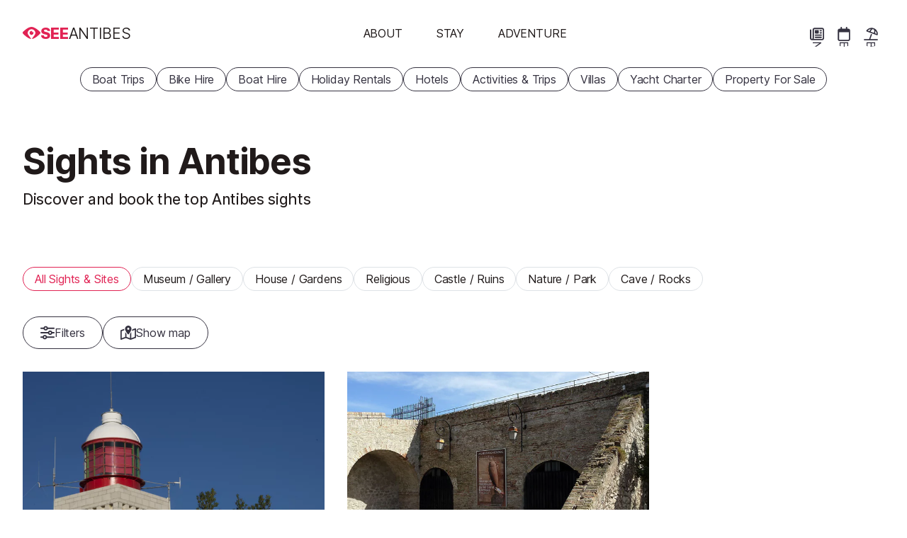

--- FILE ---
content_type: text/html; charset=UTF-8
request_url: https://www.seeantibes.com/sights/
body_size: 39784
content:
<!DOCTYPE html>
<html
    lang="en"
        class=""
>
<head>
                <meta charset="utf-8">
        <meta name="viewport" content="width=device-width, initial-scale=1, shrink-to-fit=no">
        <title>Sights in Antibes</title><link
            rel="preload"
            href="/build/frontend/fonts/inter-var.c2fe3cb2.woff2"
            as="font"
            type="font/woff2"
            crossorigin
        >

        


<link rel="apple-touch-icon" sizes="180x180" href="/apple-touch-icon.png">
<link rel="icon" type="image/png" sizes="32x32" href="/favicon-32x32.png">
<link rel="icon" type="image/png" sizes="16x16" href="/favicon-16x16.png">
<link rel="mask-icon" href="/dev/safari-pinned-tab.svg" color="#e12354">
<link rel="shortcut icon" href="/favicon.ico">
<meta name="msapplication-TileColor" content="#e12354">
<meta name="theme-color" content="#e12354">
<link rel="manifest" href="/site.webmanifest">

    

        <meta name="robots" content="max-snippet:-1, max-image-preview:large, max-video-preview:-1">

    <meta property="og:type" content="website">
<meta property="og:title" content="Sights in Antibes">
<meta property="og:site_name" content="SeeAntibes.com">
<meta property="og:locale" content="en_GB">
<meta property="og:description" content="Discover the must-see spots and sights in Antibes, with insider tips from trusted locals so you know where to go">
<meta property="og:image" content="https://cdm0lfbn.cloudimg.io/v7/_images_base_/image_uploader/photos/ec/original/le-phare-de-la-garoupe-antibes-antibes.jpg?ua=1767168725&p=og%3Aimage&wat=1&wat_url=https%3A%2F%2Fwww.seeantibes.com%2Fsites%2Fwww.seeantibes.com%2Fimg%2Fwatermark.png&wat_gravity=southeast&wat_pad=16&wat_scale=50">
<meta property="og:image:alt" content="The top of the light house above Anitbes">
<meta name="twitter:card" content="summary_large_image">
<meta name="twitter:image" content="https://cdm0lfbn.cloudimg.io/v7/_images_base_/image_uploader/photos/ec/original/le-phare-de-la-garoupe-antibes-antibes.jpg?ua=1767168725&p=twitter%3Aimage&wat=1&wat_url=https%3A%2F%2Fwww.seeantibes.com%2Fsites%2Fwww.seeantibes.com%2Fimg%2Fwatermark.png&wat_gravity=southeast&wat_pad=16&wat_scale=50">
<meta name="twitter:image:alt" content="The top of the light house above Anitbes">
<meta name="twitter:site" content="@seeantibes">
<meta name="description" content="Discover the must-see spots and sights in Antibes, with insider tips from trusted locals so you know where to go">

        <style>:root{--carousel-colour:var(--colour-body);--carousel-colour-bg:var(--colour-background);--carousel-colour-navigation:var(--carousel-colour);--carousel-space-before-body:0;--carousel-gutter-width:2rem}.carousel{background-color:var(--carousel-colour-bg)}.carousel__heading{color:var(--carousel-colour);margin-bottom:.5rem}.carousel__body{align-items:stretch;display:flex;margin-top:var(--carousel-space-before-body);position:relative}.carousel__body .direction-button{bottom:0;opacity:0;position:absolute;top:50%;transition:opacity var(--transition-timing) ease;z-index:2}.carousel__body .direction-button--next{right:-1.5rem}.carousel__body .direction-button--prev{left:-1.5rem}.carousel__body .carousel__items{align-items:stretch;display:flex;gap:2rem;list-style:none disc inside;margin-bottom:0;margin-left:0;overflow-x:scroll;scrollbar-width:none;text-indent:0;width:100%}.carousel__body .carousel__items li{list-style:none;text-indent:0}.carousel__body .carousel__items li:before{display:none}.carousel__body .carousel__items::-webkit-scrollbar{display:none}@media(pointer:coarse){.carousel__body{margin-left:0;margin-right:0}.carousel__body button{display:none}}.carousel.loaded .direction-button{opacity:1}.carousel-item{--carousel-item-width:min(var(--summary-view-width-sm),70vw);flex:0 0 var(--carousel-item-width);overflow:hidden;scroll-snap-align:start;scroll-snap-stop:always}.carousel-item>*{height:100%}.homepage-carousel .carousel{--carousel-colour:var(--colour-on-background-darkest);--carousel-colour-bg:var(--colour-background-darkest);--carousel-colour-navigation:var(--carousel-colour);--carousel-space-before-body:2rem;--carousel-gutter-width:var(--homepage-block-margin-x);padding:var(--homepage-block-margin)}.homepage-carousel .carousel h2{font-size:var(--font-size-xxl);letter-spacing:-.021em}.homepage-carousel .carousel .carousel-item .summary-view{background-color:var(--colour-background)}.panel.multi-content{margin:var(--homepage-block-margin)}.panel.multi-content .panel__header{display:block;margin:0 0 calc(var(--responsive-spacing)*2) 0}.panel.multi-content .panel__header h2{font-size:var(--font-size-xxxl);font-style:normal;font-weight:var(--fw-bold);letter-spacing:-.022em;line-height:1.2;margin-bottom:.5rem}@supports(text-wrap:balance){.panel.multi-content .panel__header h2{text-wrap:balance}}.panel.multi-content .panel__body{container-type:inline-size}.panel.multi-content .panel__body .multi-content__items{display:grid;grid-template-columns:1fr}.panel.multi-content .panel__body .multi-content__items article{flex:1 1 18rem;overflow:hidden}.panel.multi-content .panel__body .multi-content__items>article+article{margin-top:var(--responsive-spacing)}@container (min-width: 38rem){.panel.multi-content .panel__body .multi-content__items{gap:2rem;grid-template-columns:repeat(2,1fr)}.panel.multi-content .panel__body .multi-content__items article,.panel.multi-content .panel__body .multi-content__items>article+article{margin:0}}@container (min-width: 58rem){.panel.multi-content .panel__body .multi-content__items{grid-template-columns:repeat(3,1fr)}}@media(min-width:768px){.panel.multi-content{display:grid;gap:calc(var(--responsive-spacing)*2);grid-template-columns:repeat(3,1fr)}.panel.multi-content .panel__header{grid-column:1}.panel.multi-content .panel__body{grid-column:2/4}}*{margin:0;padding:0;-webkit-tap-highlight-color:rgba(0,0,0,0)}button{-webkit-appearance:none;-moz-appearance:none;appearance:none;background:transparent;border:none;color:var(--colour-body);cursor:pointer;text-align:left}.pipe-separated{display:block;overflow:hidden}.pipe-separated.inline{display:inline-block}.pipe-separated.interpunct :not(:first-child):before{content:"·";font-weight:700}.pipe-separated>*{display:inline-block;margin-right:1em;white-space:nowrap}.pipe-separated>:not(:first-child):before{content:"|";display:inline-block;font-weight:var(--fw-lightest);margin-left:-1em;text-align:center;text-decoration:none;width:1em}.m-none{margin:calc(var(--responsive-spacing)*0)!important}.p-none{padding:calc(var(--responsive-spacing)*0)!important}.gap-none{gap:calc(var(--responsive-spacing)*0)!important}.m-t-none{margin-top:calc(var(--responsive-spacing)*0)!important}.p-t-none{padding-top:calc(var(--responsive-spacing)*0)!important}.m-r-none{margin-right:calc(var(--responsive-spacing)*0)!important}.p-r-none{padding-right:calc(var(--responsive-spacing)*0)!important}.m-b-none{margin-bottom:calc(var(--responsive-spacing)*0)!important}.p-b-none{padding-bottom:calc(var(--responsive-spacing)*0)!important}.m-l-none{margin-left:calc(var(--responsive-spacing)*0)!important}.p-l-none{padding-left:calc(var(--responsive-spacing)*0)!important}.m-quarter{margin:calc(var(--responsive-spacing)*.25)!important}.p-quarter{padding:calc(var(--responsive-spacing)*.25)!important}.gap-quarter{gap:calc(var(--responsive-spacing)*.25)!important}.m-t-quarter{margin-top:calc(var(--responsive-spacing)*.25)!important}.p-t-quarter{padding-top:calc(var(--responsive-spacing)*.25)!important}.m-r-quarter{margin-right:calc(var(--responsive-spacing)*.25)!important}.p-r-quarter{padding-right:calc(var(--responsive-spacing)*.25)!important}.m-b-quarter{margin-bottom:calc(var(--responsive-spacing)*.25)!important}.p-b-quarter{padding-bottom:calc(var(--responsive-spacing)*.25)!important}.m-l-quarter{margin-left:calc(var(--responsive-spacing)*.25)!important}.p-l-quarter{padding-left:calc(var(--responsive-spacing)*.25)!important}.m-half{margin:calc(var(--responsive-spacing)*.5)!important}.p-half{padding:calc(var(--responsive-spacing)*.5)!important}.gap-half{gap:calc(var(--responsive-spacing)*.5)!important}.m-t-half{margin-top:calc(var(--responsive-spacing)*.5)!important}.p-t-half{padding-top:calc(var(--responsive-spacing)*.5)!important}.m-r-half{margin-right:calc(var(--responsive-spacing)*.5)!important}.p-r-half{padding-right:calc(var(--responsive-spacing)*.5)!important}.m-b-half{margin-bottom:calc(var(--responsive-spacing)*.5)!important}.p-b-half{padding-bottom:calc(var(--responsive-spacing)*.5)!important}.m-l-half{margin-left:calc(var(--responsive-spacing)*.5)!important}.p-l-half{padding-left:calc(var(--responsive-spacing)*.5)!important}.m-1{margin:calc(var(--responsive-spacing)*1)!important}.p-1{padding:calc(var(--responsive-spacing)*1)!important}.gap-1{gap:calc(var(--responsive-spacing)*1)!important}.m-t-1{margin-top:calc(var(--responsive-spacing)*1)!important}.p-t-1{padding-top:calc(var(--responsive-spacing)*1)!important}.m-r-1{margin-right:calc(var(--responsive-spacing)*1)!important}.p-r-1{padding-right:calc(var(--responsive-spacing)*1)!important}.m-b-1{margin-bottom:calc(var(--responsive-spacing)*1)!important}.p-b-1{padding-bottom:calc(var(--responsive-spacing)*1)!important}.m-l-1{margin-left:calc(var(--responsive-spacing)*1)!important}.p-l-1{padding-left:calc(var(--responsive-spacing)*1)!important}.m-2{margin:calc(var(--responsive-spacing)*2)!important}.p-2{padding:calc(var(--responsive-spacing)*2)!important}.gap-2{gap:calc(var(--responsive-spacing)*2)!important}.m-t-2{margin-top:calc(var(--responsive-spacing)*2)!important}.p-t-2{padding-top:calc(var(--responsive-spacing)*2)!important}.m-r-2{margin-right:calc(var(--responsive-spacing)*2)!important}.p-r-2{padding-right:calc(var(--responsive-spacing)*2)!important}.m-b-2{margin-bottom:calc(var(--responsive-spacing)*2)!important}.p-b-2{padding-bottom:calc(var(--responsive-spacing)*2)!important}.m-l-2{margin-left:calc(var(--responsive-spacing)*2)!important}.p-l-2{padding-left:calc(var(--responsive-spacing)*2)!important}.transitionable{transition:opacity var(--transition-timing),transform var(--transition-timing) ease}.transitionable.fade-out{opacity:0}.transitionable.fade-out-shrink{opacity:0;transform:scale(.9)}@media only screen and (max-width:1023.9px){html.menu-is-shown,html.menu-is-shown body{overflow:hidden}.mm-internal-trigger{--colour-highlight-interactivity:currentColor;align-items:center;background-color:transparent;border-radius:3rem;display:inline-flex;height:3rem;justify-content:center;margin:calc(var(--responsive-spacing)/2);overflow:hidden;position:relative;width:3rem}.mm-internal-trigger:before{background-color:var(--colour-highlight-interactivity);border-radius:50%;content:"";display:block;height:0;left:50%;opacity:0;pointer-events:none;position:absolute;top:50%;transition:none;width:0}.mm-internal-trigger:hover:before{border-radius:inherit;height:100%;left:0;opacity:.02;top:0;transition:opacity calc(var(--transition-timing)/2) ease-in,width calc(var(--transition-timing)/2) ease-in,left calc(var(--transition-timing)/2) ease-in,border-radius calc(var(--transition-timing)/2) calc(var(--transition-timing)/2) ease,height calc(var(--transition-timing)/2) ease-in,top calc(var(--transition-timing)/2) ease-in;width:100%}.mm-internal-trigger svg{fill:var(--colour-background);height:1.4001rem;overflow:visible;pointer-events:none;width:1.4001rem}#menu-open-button{align-self:self-start;color:var(--colour-body);flex:0 0 var(--responsive-spacing);padding:var(--responsive-spacing)}#menu-open-button svg{fill:currentColor!important;height:var(--icon-height-button);overflow:visible}html.has-carousel-banner #main-header:not(.opaque) #menu-open-button,html.has-hero-banner #main-header:not(.opaque) #menu-open-button{color:var(--colour-background)}nav#main-menu{background-color:var(--colour-primary);display:flex;flex-direction:column;height:100%;left:0;overflow-x:hidden;overflow-y:auto;position:fixed;right:0;top:0;transition:left var(--transition-timing) ease;width:100%;z-index:5}nav#main-menu:not(.open){left:100%}nav#main-menu.mm--submenu-shown{overflow-y:hidden}nav#main-menu ul{margin-bottom:0}nav#main-menu>ul{align-items:center;display:flex;flex:1 1 0;flex-direction:column;justify-content:center;list-style:none disc inside;margin-bottom:0;margin-left:0;text-indent:0}nav#main-menu>ul li{list-style:none;text-indent:0}nav#main-menu>ul li:before{display:none}}@media only screen and (max-width:1023.9px)and (min-width:1024px){nav#main-menu>ul{flex-direction:row}}@media only screen and (max-width:1023.9px){nav#main-menu>ul>li{width:100%}nav#main-menu .buy-ski-passes-menu>:first-child,nav#main-menu>ul>li>button{color:var(--colour-on-primary);cursor:pointer;display:block;font-size:var(--font-size-l);letter-spacing:-.016em;overflow:hidden;padding:.75rem;text-align:center;text-decoration:none;text-transform:uppercase;width:100%}nav#main-menu .close-button-container{position:sticky;top:0}nav#main-menu div.secondary{height:100%;overflow-y:auto;padding-bottom:5rem;text-align:center;transition:left var(--transition-timing) ease;z-index:7}nav#main-menu div.secondary:not(.open){left:100%}nav#main-menu>.start-booking-menu{display:none}nav#main-menu.open>.start-booking-menu{display:initial;flex:0 0 auto;margin-bottom:5rem}nav#main-menu.open>.start-booking-menu ul{flex-wrap:wrap}#main-menu>ul>li>ul>li,div.secondary>ul>li>ul>li{padding:.25rem}}.flex{display:flex}.flex.responsive{flex-direction:column}@media only screen and (min-width:1024px){.flex.responsive{flex-direction:row}}.flex.column{flex-direction:column}.flex.top{align-items:flex-start}.flex.middle{align-items:center}.flex.bottom{align-items:flex-end}.flex.start{justify-content:flex-start}.flex.centre{justify-content:center}.flex.end{justify-content:flex-end}.flex.between{justify-content:space-between}.flex.wrap{flex-wrap:wrap}.flex>.flex-1{flex:1 1 0;max-width:100%}@media only screen and (min-width:1024px){html.submenu-is-shown body{overflow:hidden}#menu-open-button{display:none}nav#main-menu{z-index:1}nav#main-menu ul{margin-bottom:0}nav#main-menu>ul{align-items:center;display:flex;flex-direction:column;justify-content:flex-end;list-style:none disc inside;margin:0;padding:0;text-indent:0}nav#main-menu>ul li{list-style:none;margin:0;padding:0;text-indent:0}nav#main-menu>ul li:before{display:none}}@media only screen and (min-width:1024px)and (min-width:1024px){nav#main-menu>ul{flex-direction:row}}@media only screen and (min-width:1024px){nav#main-menu .close-button-container{display:none}nav#main-menu>.close-button-container{margin-right:max(-600px - var(--responsive-spacing)*2,-50%);position:absolute;right:50%;top:100%;z-index:6}html.submenu-is-shown nav#main-menu>.close-button-container{display:block}nav#main-menu>.close-button-container .mm-internal-trigger{--colour-highlight-interactivity:currentColor;align-items:center;background-color:transparent;border-radius:3rem;display:inline-flex;height:3rem;justify-content:center;margin:calc(var(--responsive-spacing)/2);overflow:hidden;position:relative;width:3rem}nav#main-menu>.close-button-container .mm-internal-trigger:before{background-color:var(--colour-highlight-interactivity);border-radius:50%;content:"";display:block;height:0;left:50%;opacity:0;pointer-events:none;position:absolute;top:50%;transition:none;width:0}nav#main-menu>.close-button-container .mm-internal-trigger:hover:before{border-radius:inherit;height:100%;left:0;opacity:.02;top:0;transition:opacity calc(var(--transition-timing)/2) ease-in,width calc(var(--transition-timing)/2) ease-in,left calc(var(--transition-timing)/2) ease-in,border-radius calc(var(--transition-timing)/2) calc(var(--transition-timing)/2) ease,height calc(var(--transition-timing)/2) ease-in,top calc(var(--transition-timing)/2) ease-in;width:100%}nav#main-menu>.close-button-container .mm-internal-trigger svg{fill:var(--colour-on-background-darkest);height:1.4001rem;overflow:visible;pointer-events:none;width:1.4001rem}nav#main-menu .buy-ski-passes-menu>:first-child{border-radius:var(--cta-border-radius);color:var(--colour-body);cursor:pointer;display:block;font-size:var(--font-size-m);letter-spacing:-.011em;line-height:1.2;overflow:hidden;padding:var(--cta-padding);text-align:center;text-decoration:none;text-transform:uppercase}nav#main-menu .buy-ski-passes-menu div.secondary>ul{-moz-column-count:1;column-count:1}nav#main-menu li button{border-radius:var(--cta-border-radius);color:var(--colour-body);cursor:pointer;display:block;font-size:var(--font-size-m);letter-spacing:-.011em;line-height:1.2;overflow:hidden;padding:var(--cta-padding);text-align:center;text-decoration:none;text-transform:uppercase}nav#main-menu li button:hover{backdrop-filter:blur(4px);background-color:var(--colour-bg-translucent)}nav#main-menu li button.selected{background-color:var(--colour-on-background-darkest)!important;color:var(--colour-background-darkest)!important;font-weight:700}html.has-hero-banner #main-header:not(.opaque) nav#main-menu li button{color:var(--colour-background)}html.submenu-is-shown nav#main-menu li button{color:var(--colour-on-background-darkest)}nav#main-menu div.secondary{min-height:40rem;padding-block:4rem;top:100%;white-space:nowrap}nav#main-menu div.secondary:not(.open){display:none}nav#main-menu div.secondary>ul{-moz-column-count:4;column-count:4;-moz-column-gap:var(--responsive-spacing);column-gap:var(--responsive-spacing);display:block;margin-inline:auto;max-width:1200px;white-space:normal}nav#main-menu div.secondary>ul>li{animation-duration:var(--transition-timing);animation-name:tertiary-menu-rise-up;animation-timing-function:ease;margin-bottom:var(--responsive-spacing);overflow:overlay}nav#main-menu div.secondary a{display:block;padding-block:.25rem}nav#main-menu>ul>li>div.secondary>ul>li:nth-child(2){animation-duration:calc(var(--transition-timing)*1.5)}nav#main-menu>ul>li>div.secondary>ul>li:nth-child(3){animation-duration:calc(var(--transition-timing)*2)}nav#main-menu>ul>li>div.secondary>ul>li:nth-child(4){animation-duration:calc(var(--transition-timing)*2.5)}nav#main-menu>ul>li>div.secondary>ul>li:nth-child(5){animation-duration:calc(var(--transition-timing)*3)}nav#main-menu>ul>li>div.secondary>ul>li:nth-child(6){animation-duration:calc(var(--transition-timing)*3.5)}nav#main-menu>ul>li>div.secondary>ul>li:nth-child(7){animation-duration:calc(var(--transition-timing)*4)}nav#main-menu>.start-booking-menu{display:none}@keyframes tertiary-menu-rise-up{0%{opacity:0;transform:translateY(100px)}}}ul.popular-pages{display:flex;list-style:none disc inside;margin:0;padding:0;text-indent:0}ul.popular-pages li{list-style:none;margin:0;padding:0;text-indent:0}ul.popular-pages li:before{display:none}@media only screen and (max-width:1023.9px){ul.popular-pages{bottom:0;font-size:var(--font-size-s);justify-content:stretch;left:0;letter-spacing:-.004em;position:fixed;width:100vw;z-index:6}html.menu-is-shown.submenu-is-shown ul.popular-pages,html.submenu-is-shown ul.popular-pages,ul.popular-pages{display:none}html.menu-is-shown ul.popular-pages{display:flex}ul.popular-pages li{flex:1 1 0}ul.popular-pages li a{--colour-highlight-interactivity:currentColor;align-items:center;color:var(--colour-on-primary);display:flex;flex-direction:column;gap:calc(var(--spacing-word)*2);justify-content:flex-start;padding:var(--cta-padding);position:relative;text-decoration:none;white-space:nowrap}ul.popular-pages li a:before{background-color:var(--colour-highlight-interactivity);border-radius:50%;content:"";display:block;height:0;left:50%;opacity:0;pointer-events:none;position:absolute;top:50%;transition:none;width:0}ul.popular-pages li a:hover:before{border-radius:inherit;height:100%;left:0;opacity:.02;top:0;transition:opacity calc(var(--transition-timing)/2) ease-in,width calc(var(--transition-timing)/2) ease-in,left calc(var(--transition-timing)/2) ease-in,border-radius calc(var(--transition-timing)/2) calc(var(--transition-timing)/2) ease,height calc(var(--transition-timing)/2) ease-in,top calc(var(--transition-timing)/2) ease-in;width:100%}ul.popular-pages li a svg{fill:currentcolor;height:var(--icon-height)}}@media only screen and (min-width:1024px){ul.popular-pages{gap:var(--spacing-word);justify-content:flex-end;margin-right:var(--responsive-spacing)}ul.popular-pages li{--_button-padding:var(--cta-padding-y-s);--_button-size:calc(var(--icon-height) + var(--_button-padding)*2 + var(--cta-border-width)*2);display:block;flex:0 0 auto;height:var(--_button-size);position:relative;width:var(--_button-size)}ul.popular-pages li a{--cta-padding:var(--cta-padding-s);--button-colour-border:var(--cta-tertiary-border-color);--cta-border-radius:500px;align-items:center;-webkit-appearance:none;-moz-appearance:none;appearance:none;border:var(--cta-border-width) solid var(--button-colour-border);border-radius:var(--cta-border-radius);cursor:pointer;display:inline-flex;flex-direction:row;flex-wrap:nowrap;font-size:var(--font-size-m);gap:calc(var(--spacing-word)*2);justify-content:center;letter-spacing:-.011em;line-height:1;text-align:center;white-space:nowrap;--colour-highlight-interactivity:currentColor;background-color:var(--cta-tertiary-background-color);color:var(--cta-tertiary-color);flex-direction:column;gap:var(--_button-padding);justify-content:flex-start;left:0;max-height:var(--_button-size);overflow:hidden;padding:var(--_button-padding);position:relative;position:absolute;top:0;width:100%;z-index:2}ul.popular-pages li a,ul.popular-pages li a:hover{text-decoration:none}ul.popular-pages li a svg{fill:currentColor;height:var(--icon-height-in-text)}ul.popular-pages li a:before{background-color:var(--colour-highlight-interactivity);border-radius:50%;content:"";display:block;height:0;left:50%;opacity:0;pointer-events:none;position:absolute;top:50%;transition:none;width:0}ul.popular-pages li a:hover:before{border-radius:inherit;height:100%;left:0;opacity:.02;top:0;transition:opacity calc(var(--transition-timing)/2) ease-in,width calc(var(--transition-timing)/2) ease-in,left calc(var(--transition-timing)/2) ease-in,border-radius calc(var(--transition-timing)/2) calc(var(--transition-timing)/2) ease,height calc(var(--transition-timing)/2) ease-in,top calc(var(--transition-timing)/2) ease-in;width:100%}ul.popular-pages li a:hover{color:var(--colour-primary)}ul.popular-pages li a:not(:hover){background-color:transparent;border-color:transparent;box-shadow:none}html.has-hero-banner #main-header:not(.opaque) ul.popular-pages li a:not(:hover){color:var(--colour-background)}html.submenu-is-shown ul.popular-pages li a:not(:hover){color:var(--colour-on-background-darkest)}ul.popular-pages li a:hover{max-height:12rem;z-index:6}ul.popular-pages li a svg{flex:0 0 auto;height:var(--icon-height);width:var(--icon-height)}ul.popular-pages li a>span{padding-inline-end:calc(var(--_button-padding)/2);writing-mode:vertical-lr}}#main-menu a,#main-menu button{--colour-highlight-interactivity:currentColor;position:relative;transition:color var(--transition-timing),background-color var(--transition-timing),font-weight var(--transition-timing) ease}#main-menu a:before,#main-menu button:before{background-color:var(--colour-highlight-interactivity);border-radius:50%;content:"";display:block;height:0;left:50%;opacity:0;pointer-events:none;position:absolute;top:50%;transition:none;width:0}#main-menu a:hover:before,#main-menu button:hover:before{border-radius:inherit;height:100%;left:0;opacity:.02;top:0;transition:opacity calc(var(--transition-timing)/2) ease-in,width calc(var(--transition-timing)/2) ease-in,left calc(var(--transition-timing)/2) ease-in,border-radius calc(var(--transition-timing)/2) calc(var(--transition-timing)/2) ease,height calc(var(--transition-timing)/2) ease-in,top calc(var(--transition-timing)/2) ease-in;width:100%}#main-menu .buy-ski-passes-menu>:first-child{background-image:var(--button-rainbow-bg-image);color:var(--colour-on-primary)!important;font-weight:700}#main-menu div.secondary{background-color:var(--colour-background-darkest);color:var(--colour-on-background-darkest);font-size:var(--font-size-m);left:0;letter-spacing:-.011em;position:absolute;top:0;width:100%;z-index:5}#main-menu div.secondary .secondary-title{font-size:var(--font-size-l);font-style:normal;font-weight:var(--fw-bold);letter-spacing:-.016em;line-height:1.2;margin-bottom:.5rem}#main-menu div.secondary a{text-decoration:none}#main-menu div.secondary a:hover{color:currentColor;text-decoration:underline;text-decoration-color:var(--colour-link);text-decoration-thickness:var(--anchor-underline-thickness);text-underline-offset:var(--anchor-underline-thickness)}#ads{align-items:center;align-self:stretch;display:flex;flex-direction:column;justify-content:flex-start;margin-top:var(--content-page-vertical-section-spacing)}@media only screen and (min-width:1024px){#ads{margin:0}}@supports(container-type:inline-size){#ads{container-type:inline-size}}#ads #ads-inner{align-items:center;display:inline-grid;gap:2rem;grid-auto-flow:dense;grid-template-columns:var(--ads-width)}#ads #ads-inner a,#ads #ads-inner img,#ads #ads-inner span{display:block!important}#ads #ads-inner .advert{aspect-ratio:300/250;background-color:var(--colour-empty);width:300px}#ads #ads-inner .advert.double-mpu{aspect-ratio:300/600}#ads #ads-inner .advert span{color:var(--colour-border);font-size:var(--font-size-s);letter-spacing:-.004em;line-height:1}@media only screen and (max-width:450px){#ads #ads-inner{--ads-width:100%;display:grid;width:100%}}@media only screen and (max-width:450px)and (min-width:364px){#ads #ads-inner{padding-inline:2rem}}@media only screen and (max-width:450px){#ads #ads-inner .advert{width:100%}}@supports(container-type:inline-size){@container (min-width: 696px){#ads #ads-inner{grid-template-columns:var(--ads-width) var(--ads-width);padding-inline:2rem}#ads #ads-inner .double-mpu{grid-row:1/span 3}}}.callout{background-color:var(--colour-info-subtle);border-left:3px solid var(--colour-info)!important;padding:1em!important;padding-left:calc(2em + var(--icon-height))!important;position:relative}.callout:before{background-color:var(--colour-info);content:"";display:block;height:var(--icon-height);left:1em;-webkit-mask-image:url("data:image/svg+xml;charset=utf-8,%3Csvg xmlns='http://www.w3.org/2000/svg' viewBox='0 0 512 512'%3E%3C!--!Font Awesome Pro v6.7.2 by @fontawesome - https://fontawesome.com License - https://fontawesome.com/license (Commercial License) Copyright 2025 Fonticons, Inc.--%3E%3Cpath d='M256 48a208 208 0 1 1 0 416 208 208 0 1 1 0-416m0 464a256 256 0 1 0 0-512 256 256 0 1 0 0 512m-40-176c-13.3 0-24 10.7-24 24s10.7 24 24 24h80c13.3 0 24-10.7 24-24s-10.7-24-24-24h-8v-88c0-13.3-10.7-24-24-24h-48c-13.3 0-24 10.7-24 24s10.7 24 24 24h24v64zm40-144a32 32 0 1 0 0-64 32 32 0 1 0 0 64'/%3E%3C/svg%3E");mask-image:url("data:image/svg+xml;charset=utf-8,%3Csvg xmlns='http://www.w3.org/2000/svg' viewBox='0 0 512 512'%3E%3C!--!Font Awesome Pro v6.7.2 by @fontawesome - https://fontawesome.com License - https://fontawesome.com/license (Commercial License) Copyright 2025 Fonticons, Inc.--%3E%3Cpath d='M256 48a208 208 0 1 1 0 416 208 208 0 1 1 0-416m0 464a256 256 0 1 0 0-512 256 256 0 1 0 0 512m-40-176c-13.3 0-24 10.7-24 24s10.7 24 24 24h80c13.3 0 24-10.7 24-24s-10.7-24-24-24h-8v-88c0-13.3-10.7-24-24-24h-48c-13.3 0-24 10.7-24 24s10.7 24 24 24h24v64zm40-144a32 32 0 1 0 0-64 32 32 0 1 0 0 64'/%3E%3C/svg%3E");overflow:visible;position:absolute;top:50%;translate:0 -50%;width:var(--icon-height)}.arrow-box{--ab-background-color:var(--colour-background);--ab-arrow-position:50%;--ab-arrow-size:.75rem;--ab-border-width:1px;--ab-border-color:var(--colour-border);--ab-transparent:transparent;--ab-arrow-z-index:4;background:var(--ab-background-color);border:var(--ab-border-width) solid var(--ab-border-color);border-radius:var(--border-radius);padding:.75rem;position:relative}.arrow-box>:last-child{margin-bottom:0}.arrow-box:after,.arrow-box:before{border:solid var(--ab-transparent);content:"";height:0;pointer-events:none;position:absolute;width:0;z-index:var(--ab-arrow-z-index)}.arrow-box:after{border-width:var(--ab-arrow-size)}.arrow-box:before{border-width:calc(var(--ab-arrow-size) + var(--ab-border-width))}.arrow-box--promo{--ab-background-color:var(--colour-info-subtle)}.medium-sized{font-size:var(--font-size-m);letter-spacing:-.011em;line-height:inherit}@keyframes summary-materialize{0%{opacity:0;transform:scale(.9)}}.on-screen-meta dl dt{height:1px;left:-10000px;overflow:hidden;position:absolute;top:auto;width:1px}.on-screen-meta dl dd{font-weight:var(--fw-medium)}.ctas-row,.main-ctas{align-items:center;display:flex;flex-wrap:wrap;gap:1rem}.actual-main-content{container-type:inline-size}.actual-main-content .pco-overview>*{margin-bottom:var(--content-page-vertical-section-spacing)}.actual-main-content .pco-overview>*>*{margin-bottom:2rem}.actual-main-content .pco-overview>*>:last-child{margin-bottom:0}.actual-main-content .pco-overview .offer{margin-bottom:1rem}.actual-main-content .pco-overview .main-ctas .cta-and-promo .arrow-box{--ab-arrow-position:3rem;margin:0 0 var(--ab-arrow-size) 0}.actual-main-content .pco-overview .main-ctas .cta-and-promo .arrow-box:after,.actual-main-content .pco-overview .main-ctas .cta-and-promo .arrow-box:before{left:var(--ab-arrow-position);right:auto;top:100%}.actual-main-content .pco-overview .main-ctas .cta-and-promo .arrow-box:after{border-color:var(--ab-transparent);border-top-color:var(--ab-background-color);margin:0 0 0 calc(var(--ab-arrow-size)*-1)}.actual-main-content .pco-overview .main-ctas .cta-and-promo .arrow-box:before{border-color:var(--ab-transparent);border-top-color:var(--ab-border-color);margin:0 0 0 calc((var(--ab-arrow-size) + var(--ab-border-width))*-1)}@container (min-width: 640px){.actual-main-content .pco-overview{align-items:start;display:flex;flex-direction:row;gap:var(--responsive-spacing);justify-content:space-between}.actual-main-content .pco-overview__main{flex:1 1 auto}.actual-main-content .pco-overview__sidebar{flex:0 0 var(--summary-view-width-sm);width:var(--summary-view-width-sm)}.actual-main-content .pco-overview .main-ctas .cta-and-promo{align-items:center;display:flex;flex-direction:row-reverse}.actual-main-content .pco-overview .main-ctas .cta-and-promo .arrow-box{margin:0 0 0 var(--ab-arrow-size)}.actual-main-content .pco-overview .main-ctas .cta-and-promo .arrow-box:after,.actual-main-content .pco-overview .main-ctas .cta-and-promo .arrow-box:before{left:auto;right:100%;top:50%}.actual-main-content .pco-overview .main-ctas .cta-and-promo .arrow-box:after{border-color:var(--ab-transparent);border-right-color:var(--ab-background-color);margin:calc(var(--ab-arrow-size)*-1) 0 0 0}.actual-main-content .pco-overview .main-ctas .cta-and-promo .arrow-box:before{border-color:var(--ab-transparent);border-right-color:var(--ab-border-color);margin:calc((var(--ab-arrow-size) + var(--ab-border-width))*-1) 0 0 0}}.actual-main-content .detail-view-breadcrumb-trail{font-size:var(--font-size-s);letter-spacing:-.004em;text-transform:uppercase}@media only screen and (min-width:1024px){.actual-main-content .detail-view-breadcrumb-trail{font-size:var(--font-size-m);letter-spacing:-.011em}}.pco-header{margin-bottom:calc(var(--responsive-spacing)*2)}.pco-header>:is(p,div):last-child{margin-bottom:0}.pco-header .subheading{font-size:var(--font-size-l);font-weight:var(--fw-medium);letter-spacing:-.016em;text-wrap:balance}.pco-header .summary-details{max-width:var(--measure-paragraph)}.pco-header .summary-details>*{display:inline;margin-inline-end:.5em}.pco-header .on-screen-meta dl>*{font-size:var(--font-size-s);letter-spacing:-.004em}@media only screen and (min-width:1024px){.pco-header .on-screen-meta dl>*{font-size:var(--font-size-m);letter-spacing:-.011em}.pco-header--with-summary{display:grid;grid-template-areas:"main-heading main-heading" "subheading summary" "on-screen-meta on-screen-meta";grid-template-columns:auto 1fr}.pco-header--with-summary .main-heading{grid-area:main-heading}.pco-header--with-summary .subheading{max-width:25ch}.pco-header--with-summary .on-screen-meta{grid-area:on-screen-meta}}.write-up{max-width:var(--measure-paragraph)}.write-up>.summary-details{font-size:var(--font-size-l);letter-spacing:-.016em}.c-item__body .table-of-contents{border-left:3px solid var(--colour-body);margin:var(--responsive-spacing) 0;padding:var(--responsive-spacing)}.c-item__body .table-of-contents h2{color:var(--colour-body);font-size:var(--font-size-m);letter-spacing:-.011em}.c-item__body .table-of-contents h2:after{content:":"}@media only screen and (min-width:1024px){.c-item__body .table-of-contents h2{margin-top:0}}.c-item__body .table-of-contents ol{display:flex;flex-direction:column;margin-bottom:0}.c-item__body .table-of-contents ol li{font-size:var(--font-size-m);letter-spacing:-.011em}.c-item__body .table-of-contents a{text-decoration:none}.c-item__body .table-of-contents a:hover{color:currentColor;text-decoration:underline;text-decoration-color:var(--colour-link);text-decoration-thickness:var(--anchor-underline-thickness);text-underline-offset:var(--anchor-underline-thickness)}.moyenne-view>.summary-details{font-size:var(--font-size-l);letter-spacing:-.016em}.summary-view{--info-padding:1rem;animation:var(--transition-timing) ease 0s summary-materialize;background-color:var(--colour-content-bg);display:flex;flex-direction:column;position:relative;z-index:1}.summary-view:hover .summary-image-in-link img{transform:scale(1.1)}.summary-view>.view-details-anchor{bottom:0;left:0;position:absolute;right:0;top:0;z-index:2}.summary-view .summary-image-in-link{aspect-ratio:var(--image-aspect-ratio);display:block;overflow:hidden}.summary-view .summary-image-in-link img{display:block;height:100%;-o-object-fit:cover;object-fit:cover;transition:transform var(--transition-timing) ease;width:100%}.summary-view .info-container{display:flex;flex:1 0 auto;flex-direction:column;padding:var(--info-padding);position:relative}.summary-view .info-container>:last-child{margin-bottom:0!important}.summary-view .info-container header{margin-bottom:.5rem}.summary-view .info-container header>*{margin-bottom:0!important}.summary-view .info-container header .main-heading{font-size:var(--font-size-l);font-size:var(--font-size-m);font-style:normal;font-weight:var(--fw-bold);letter-spacing:-.016em;letter-spacing:-.011em;line-height:1.2;margin-bottom:.5rem;overflow:hidden;padding-bottom:var(--anchor-underline-thickness);padding-top:0;text-overflow:ellipsis;text-wrap:balance;white-space:nowrap}.summary-view .info-container header .main-heading a{color:currentColor;text-decoration:underline;text-decoration-color:var(--colour-link);text-decoration-thickness:var(--anchor-underline-thickness);text-underline-offset:var(--anchor-underline-thickness)}.summary-view .info-container header .byline{color:var(--colour-body-secondary)}.summary-view .info-container .summary-details{flex-grow:1}.summary-view .info-container .summary-details>p{display:-webkit-box;-webkit-line-clamp:3;-webkit-box-orient:vertical;line-clamp:3;overflow:hidden}.summary-view .info-container .offer{margin-top:1rem}.summary-view .info-container .main-ctas{align-items:start;display:flex;flex-direction:column;gap:0;justify-content:end;padding-top:calc(var(--info-padding)/2)}.summary-view .info-container .main-ctas a{position:relative;z-index:3}.summary-view .info-container .main-ctas .cta-and-promo .arrow-box{--ab-arrow-position:3rem;margin:0 0 var(--ab-arrow-size) 0}.summary-view .info-container .main-ctas .cta-and-promo .arrow-box:after,.summary-view .info-container .main-ctas .cta-and-promo .arrow-box:before{left:var(--ab-arrow-position);right:auto;top:100%}.summary-view .info-container .main-ctas .cta-and-promo .arrow-box:after{border-color:var(--ab-transparent);border-top-color:var(--ab-background-color);margin:0 0 0 calc(var(--ab-arrow-size)*-1)}.summary-view .info-container .main-ctas .cta-and-promo .arrow-box:before{border-color:var(--ab-transparent);border-top-color:var(--ab-border-color);margin:0 0 0 calc((var(--ab-arrow-size) + var(--ab-border-width))*-1)}.summary-view .on-screen-meta{margin-top:.5rem}.summary-view .on-screen-meta dl{display:flex;flex-wrap:wrap;gap:0 calc(var(--spacing-word)*3)}.summary-view .event__dates-summary ul{display:inline-block;list-style:none disc inside;margin-bottom:0;margin-left:0;text-indent:0}.summary-view .event__dates-summary ul li{list-style:none;text-indent:0}.summary-view .event__dates-summary ul li:before{display:none}.summary-view .event__dates-summary ul li{display:inline-block}.summary-view .event__dates-summary ul>li:not(:first-child):before{content:"|";display:inline-block;font-weight:var(--fw-lightest);margin:0;text-align:center;text-decoration:none;width:1em}.summary-view .event__dates-summary time{font-weight:700}#events-and-ads .summary-view.c-item--event{display:flex;flex-direction:row-reverse}#events-and-ads .summary-view.c-item--event .summary-image-in-link{aspect-ratio:auto;flex:0 0 max(16rem,50%);width:max(16rem,50%)}#events-and-ads .summary-view.c-item--event .info-container{flex:1 1 auto;overflow:hidden}.summary-view.c-image:hover .info-container{opacity:1}.summary-view.c-image .summary-image-in-link img{transform:none}.summary-view.c-image .info-container{background-color:var(--colour-on-bg-translucent);bottom:0;color:var(--colour-on-background-darkest);opacity:0;position:absolute;transition:opacity calc(var(--transition-timing)*2);width:100%}.summary-view.item-file .info-container header .main-heading{overflow:visible;text-overflow:clip;white-space:normal}.offer{color:var(--colour-body-secondary)}.offer div[itemprop=price] s{color:var(--colour-danger)}.offer div[itemprop=price] [itemprop=minPrice],.offer div[itemprop=price] [itemprop=price]{color:var(--colour-body);font-size:var(--font-size-l);font-weight:var(--fw-medium);letter-spacing:-.016em}footer#page-footer{align-items:center;background-color:var(--colour-background);bottom:0;padding:calc(var(--responsive-spacing)*2) var(--responsive-spacing);padding-bottom:10rem;text-align:center}@media only screen and (min-width:1024px){footer#page-footer{--x-padding:max(calc(50% - 700px),var(--responsive-spacing));align-items:normal;padding:calc(var(--responsive-spacing)*2) var(--x-padding) var(--responsive-spacing) var(--x-padding);text-align:left}}footer#page-footer .footer-list{display:flex;flex-direction:column;gap:.5rem}footer#page-footer .footer-list a{text-decoration:none}footer#page-footer .footer-list a:hover{color:currentColor;text-decoration:underline;text-decoration-color:var(--colour-link);text-decoration-thickness:var(--anchor-underline-thickness);text-underline-offset:var(--anchor-underline-thickness)}footer#page-footer #more-small-print{font-size:var(--font-size-s);letter-spacing:-.004em;text-align:center}footer#page-footer .logo{--colour-1:var(--colour-body);--colour-2:var(--colour-body)}footer#page-footer .h3-like,footer#page-footer h2,footer#page-footer p{color:var(--colour-body)}footer#page-footer p{max-width:none}footer#page-footer #more-destinations-form select{background-color:var(--colour-background);border:1px solid var(--colour-border);border-bottom-left-radius:var(--border-radius);border-top-left-radius:var(--border-radius);display:flex;max-width:var(--summary-view-width)}footer#page-footer #more-destinations-form select button{height:auto;margin:.5rem}@media only screen and (min-width:1024px){footer#page-footer #more-destinations-form select button{min-width:5rem}}footer#page-footer #more-destinations-form button{--button-colour:var(--colour-on-primary);--button-colour-bg:var(--colour-primary);--button-colour-border:var(--colour-primary);align-items:center;-webkit-appearance:none;-moz-appearance:none;appearance:none;background-color:var(--button-colour-bg);border:var(--cta-border-width) solid var(--button-colour-border);border-radius:var(--cta-border-radius);border-bottom-left-radius:0;border-top-left-radius:0;color:var(--button-colour);cursor:pointer;display:inline-flex;flex-direction:row;flex-wrap:nowrap;font-size:var(--font-size-m);font-weight:700;gap:calc(var(--spacing-word)*2);justify-content:center;letter-spacing:-.011em;line-height:1;padding:var(--cta-padding);text-align:center;transition:transform var(--transition-timing) ease;white-space:nowrap}footer#page-footer #more-destinations-form button,footer#page-footer #more-destinations-form button:hover{text-decoration:none}footer#page-footer #more-destinations-form button svg{fill:currentColor;height:var(--icon-height-in-text)}footer#page-footer #more-destinations-form button:active{transform:scale(.95)}footer#page-footer #more-destinations-form button.in-progress:after{animation:in-progress-btn-overlay 1.5s ease-out infinite;background-color:var(--button-colour-bg);content:"";display:block;filter:brightness(.25);height:100%;left:0;pointer-events:none;position:absolute;top:0}footer#page-footer .footer-links{display:grid;gap:2rem;grid-template-columns:1fr}@container (min-width: 30rem){footer#page-footer .footer-links{grid-template-columns:1fr 1fr}}#footer-logo-form{align-items:center;display:flex;flex-direction:column}@media only screen and (min-width:1024px){#footer-logo-form{align-items:flex-start}}#main-footer-content{container-type:inline-size;margin-bottom:calc(var(--responsive-spacing)*2);width:100%}form .errors{color:var(--colour-danger);font-weight:var(--fw-bold)}.form-row{position:relative}.form-row.always-hidden,.form-row.hidden{display:none}.form-row.sometimes-hidden{animation-duration:var(--transition-timing);animation-name:form-row-pop-in;animation-timing-function:ease}@keyframes form-row-pop-in{0%{box-shadow:none;transform:scale(.9)}}.form-row.secondary{display:none}.form-row.secondary.visible{display:block}.form-row:after{background-image:linear-gradient(90deg,transparent,var(--colour-body),transparent);bottom:0;content:"";height:1px;left:0;opacity:.25;position:absolute;right:0;top:auto;width:100%}@media only screen and (min-width:1024px){.form-row:after{background-image:linear-gradient(90deg,transparent,var(--colour-body),transparent);bottom:0;content:"";height:calc(100% - 2rem);left:auto;opacity:.25;position:absolute;right:0;top:1rem;width:1px}.form-row:last-child:after{display:none}}.form-row .price-picker>label,.form-row:not(:has([type=checkbox]))>label{font-size:var(--font-size-s);left:1rem;letter-spacing:-.004em;pointer-events:none;position:absolute;top:.5rem}.form-row .price-picker.required>label,.form-row.required>label{font-weight:var(--fw-bold)}.form-row.is-radio label,.form-row:has([type=checkbox]) label{cursor:pointer;font-weight:400}.form-row:has([type=checkbox]){padding:0 1rem}.form-row.is-radio{padding:2rem 1rem 1rem}.form-row.is-radio div input{cursor:pointer;height:1rem;width:1rem}.form-row .price-picker-text,.form-row input[type=email],.form-row input[type=password],.form-row input[type=tel],.form-row input[type=text],.form-row select,.form-row textarea{-webkit-appearance:none;-moz-appearance:none;appearance:none;background-color:transparent;background-image:none;border:none;cursor:pointer;font-size:var(--font-size-m);height:100%;letter-spacing:-.011em;padding:2rem 1rem .5rem;text-align:left;width:100%}.form-row .price-picker-text:active,.form-row .price-picker-text:focus,.form-row .price-picker-text:hover,.form-row input[type=email]:active,.form-row input[type=email]:focus,.form-row input[type=email]:hover,.form-row input[type=password]:active,.form-row input[type=password]:focus,.form-row input[type=password]:hover,.form-row input[type=tel]:active,.form-row input[type=tel]:focus,.form-row input[type=tel]:hover,.form-row input[type=text]:active,.form-row input[type=text]:focus,.form-row input[type=text]:hover,.form-row select:active,.form-row select:focus,.form-row select:hover,.form-row textarea:active,.form-row textarea:focus,.form-row textarea:hover{outline:none}.form-row .price-picker-text span,.form-row input[type=email] span,.form-row input[type=password] span,.form-row input[type=tel] span,.form-row input[type=text] span,.form-row select span,.form-row textarea span{font-size:var(--font-size-m);letter-spacing:-.011em}.form-row input[type=checkbox]{cursor:pointer;height:1rem;width:1rem}.form-row select:after{content:"a";position:absolute;right:1rem;top:50%}.g-recaptcha{display:inline-block;min-height:78px}.g-recaptcha.is-invalid{border:2px solid var(--colour-danger)}@keyframes loading-spinner{0%{transform:rotate(0deg)}to{transform:rotate(1turn)}}.loading-spinner{--spinner-diameter:3rem;align-items:center;display:flex;height:calc(var(--spinner-diameter) + var(--responsive-spacing)*2);justify-content:center;width:100%}.loading-spinner:before{animation-duration:calc(var(--transition-timing)*2);animation-iteration-count:infinite;animation-name:loading-spinner;animation-timing-function:linear;border-radius:var(--spinner-diameter);border-top:3px solid var(--colour-border);border:3px solid var(--colour-border);border-top-color:var(--colour-primary);content:"";height:var(--spinner-diameter);margin:var(--responsive-spacing);width:var(--spinner-diameter)}.logo{--colour-1:#e12354;--colour-2:var(--colour-body);--fw-normal:350;--fw-bold:800;font-size:var(--font-size-m);font-weight:var(--fw-normal);letter-spacing:-.011em;text-transform:uppercase;white-space:nowrap}@media only screen and (min-width:1024px){.logo{font-size:var(--font-size-l);letter-spacing:-.016em}}.logo__eye{display:inline-block;fill:var(--colour-1)!important;height:.78em}.logo__see{color:var(--colour-1)!important;font-weight:var(--fw-bold)}.logo__resort-name{color:var(--colour-2)!important}a.logo,a.logo:hover{text-decoration:none}#main-header{--main-header-color-default:var(--colour-body);--main-header-background:none var(--colour-background);border-bottom:1px solid var(--colour-background);position:sticky;z-index:4;--main-header-logo-colour-2:var(--main-header-color-default);background:var(--main-header-background);color:var(--main-header-color-default);top:0;width:100%}#main-header.opaque{--main-header-color-default:var(--colour-body);--main-header-background:none var(--colour-background);border-bottom:1px solid var(--colour-border)}#main-header:has(.mm--submenu-shown){--main-header-color-default:var(--colour-on-background-darkest);--main-header-background:none var(--colour-background-darkest);z-index:9999}#main-header .logo{--colour-2:var(--main-header-logo-colour-2)}html.has-carousel-banner #main-header,html.has-hero-banner #main-header{--main-header-color-default:var(--colour-background);--main-header-background:linear-gradient(0deg,transparent 0%,var(--colour-on-bg-translucent) 100%) transparent;border-bottom:0;position:fixed;z-index:6;--main-header-logo-colour-2:var(--main-header-color-default);background:var(--main-header-background);color:var(--main-header-color-default);top:0;width:100%}html.has-carousel-banner #main-header.opaque,html.has-hero-banner #main-header.opaque{--main-header-color-default:var(--colour-body);--main-header-background:none var(--colour-background);border-bottom:1px solid var(--colour-border)}html.has-carousel-banner #main-header:has(.mm--submenu-shown),html.has-hero-banner #main-header:has(.mm--submenu-shown){--main-header-color-default:var(--colour-on-background-darkest);--main-header-background:none var(--colour-background-darkest);z-index:9999}html.has-carousel-banner #main-header .logo,html.has-hero-banner #main-header .logo{--colour-2:var(--main-header-logo-colour-2)}@media only screen and (min-width:1024px){html.has-carousel-banner #main-header{--main-header-color-default:var(--colour-body);--main-header-background:none var(--colour-background);border-bottom:1px solid var(--colour-background);position:sticky;z-index:4;--main-header-logo-colour-2:var(--main-header-color-default);background:var(--main-header-background);color:var(--main-header-color-default);top:0;width:100%}html.has-carousel-banner #main-header.opaque{--main-header-color-default:var(--colour-body);--main-header-background:none var(--colour-background);border-bottom:1px solid var(--colour-border)}html.has-carousel-banner #main-header:has(.mm--submenu-shown){--main-header-color-default:var(--colour-on-background-darkest);--main-header-background:none var(--colour-background-darkest);z-index:9999}html.has-carousel-banner #main-header .logo{--colour-2:var(--main-header-logo-colour-2)}html.submenu-is-shown #main-header .start-booking-menu-collection{display:none}}.service-announcement{align-items:start;background-color:var(--colour-primary);color:var(--colour-on-primary);display:flex;transform:translateY(-100%);transition:transform .2s}.service-announcement.show{transform:translateY(0)}.service-announcement a{color:var(--colour-on-primary);text-decoration:underline}.service-announcement a:hover{text-decoration:none}.service-announcement h2,.service-announcement p{line-height:var(--line-height-default)}.service-announcement h2{margin:0}.service-announcement button.dismiss{--colour-highlight-interactivity:currentColor;align-items:center;background-color:var(--colour-on-primary);border-radius:19px;display:inline-flex;height:19px;justify-content:center;overflow:hidden;position:relative;width:19px}.service-announcement button.dismiss:before{background-color:var(--colour-highlight-interactivity);border-radius:50%;content:"";display:block;height:0;left:50%;opacity:0;pointer-events:none;position:absolute;top:50%;transition:none;width:0}.service-announcement button.dismiss:hover:before{border-radius:inherit;height:100%;left:0;opacity:.02;top:0;transition:opacity calc(var(--transition-timing)/2) ease-in,width calc(var(--transition-timing)/2) ease-in,left calc(var(--transition-timing)/2) ease-in,border-radius calc(var(--transition-timing)/2) calc(var(--transition-timing)/2) ease,height calc(var(--transition-timing)/2) ease-in,top calc(var(--transition-timing)/2) ease-in;width:100%}.service-announcement button.dismiss svg{fill:var(--colour-primary);height:8.8673px;overflow:visible;pointer-events:none;width:8.8673px}.service-announcement>*{padding:.5rem 1rem}.service-announcement__header h2{font-size:var(--font-size-m);letter-spacing:-.011em}.service-announcement__body{flex-grow:1}.service-announcement__body p:last-of-type{margin:0}.service-announcement__footer{display:none}@media(min-width:1024px){.service-announcement{align-items:center}.service-announcement__body p{margin:0}.service-announcement__body>p:last-child{display:none}.service-announcement__footer{display:block;text-align:right}}.social-icons{display:flex;gap:var(--responsive-spacing);justify-content:space-between;margin-bottom:var(--responsive-spacing)}@media only screen and (min-width:1024px){.social-icons{justify-content:flex-start}}.social-icons a{align-items:center;border-radius:3rem;display:flex;height:3rem;justify-content:center;position:relative;transition:background-position var(--transition-timing) ease;width:3rem}.social-icons a:before{border-radius:3rem;content:"";height:100%;left:0;opacity:0;position:absolute;scale:0;top:0;transition:scale var(--transition-timing) ease,opacity var(--transition-timing) ease;width:100%;z-index:1}.social-icons a svg{fill:var(--colour-body);height:var(--icon-height-button);transition:fill var(--transition-timing);z-index:2}.social-icons a:hover{background-position:100% 100%}.social-icons a:hover:before{opacity:1;scale:1}.social-icons a:hover svg{fill:var(--colour-background)}.social-icons a.twitter:before{background-color:var(--colour-brand-twitter)}.social-icons a.facebook:before{background-color:var(--colour-brand-facebook)}.social-icons a.instagram:before{background-image:radial-gradient(circle at 30% 110%,#ffdb8b 0,#ee653d 25%,#d42e81 50%,#a237b6 75%,#3e57bc 100%)}.social-icons a.youtube:before{background-color:var(--colour-brand-youtube)}.social-icons a.rss:before{background-color:var(--colour-brand-rss)}@font-face{font-display:swap;font-family:Inter;font-style:oblique 0deg 10deg;font-weight:100 900;src:url(/build/frontend/fonts/inter-var.c2fe3cb2.woff2) format("woff2 supports variations"),url(/build/frontend/fonts/inter-var.c2fe3cb2.woff2) format("woff2-variations")}*{font-family:inherit;font-size:inherit;line-height:inherit}body{color:var(--colour-body);font-family:var(--sans);font-feature-settings:var(--default-font-feature-settings);font-size:var(--font-size-m);letter-spacing:-.011em;line-height:var(--line-height-default)}.h1-like,h1{font-size:var(--font-size-xxxl);font-style:normal;font-weight:var(--fw-bold);letter-spacing:-.022em;line-height:1.2;margin-bottom:.5rem}@supports(text-wrap:balance){.h1-like,h1{text-wrap:balance}}.h2-like,h2{font-size:var(--font-size-xl);letter-spacing:-.019em}.h2-like,.h3-like,h2,h3{font-style:normal;font-weight:var(--fw-bold);line-height:1.2;margin-bottom:.5rem}.h3-like,h3{font-size:var(--font-size-l);letter-spacing:-.016em}.h4-like,.h5-like,h4,h5{font-size:var(--font-size-m);font-style:normal;font-weight:var(--fw-bold);letter-spacing:-.011em;line-height:1.2;margin-bottom:0}.h5-like,h5{font-style:italic}.advert-like__heading,.medium-sized{font-size:var(--font-size-m);letter-spacing:-.011em;line-height:inherit}address,p{font-style:normal;margin-bottom:1rem}hr{background:var(--colour-body);display:block;height:3px;margin:1rem 0;opacity:1;width:20%}p.small,p.small *,small{font-size:var(--font-size-s);letter-spacing:-.004em}sub,sup{font-size:calc(1em/var(--font-sizes-scale))}.fw-bold,strong{font-weight:var(--fw-bold)}.centred-text{text-align:center!important}a{color:currentColor;text-decoration:underline;text-decoration-color:var(--colour-link);text-decoration-thickness:var(--anchor-underline-thickness);text-underline-offset:var(--anchor-underline-thickness)}a.tertiary{font-weight:700}h1 a,h2 a,h3 a,h4 a,h5 a,h6 a{text-decoration:none}h1 a:hover,h2 a:hover,h3 a:hover,h4 a:hover,h5 a:hover,h6 a:hover{color:currentColor;text-decoration:underline;text-decoration-color:var(--colour-link);text-decoration-thickness:var(--anchor-underline-thickness);text-underline-offset:var(--anchor-underline-thickness)}ul{list-style:none;margin-bottom:1rem;margin-left:var(--list-indent-size)}ul>li{margin-bottom:.25rem}ul>li:before{content:"•";display:inline-block;margin-left:calc(var(--list-indent-size)*-1);margin-right:1rem;text-align:right;width:1rem}ol:not(.plain-list){counter-reset:ol-counter;list-style:none;margin-bottom:1rem;margin-left:var(--list-indent-size)}ol:not(.plain-list)>li{counter-increment:item;margin-bottom:.25rem}ol:not(.plain-list)>li:before{color:var(--colour-body);content:counter(item);counter-increment:ol-counter;display:inline-block;font-size:var(--font-size-s);font-variant-numeric:tabular-nums slashed-zero;letter-spacing:-.004em;margin-left:calc(var(--list-indent-size)*-1);margin-right:1rem;text-align:right;width:1rem}svg.in-text-icon{fill:var(--colour-body);height:var(--icon-height-in-text)}svg.in-text-icon.empty{fill:var(--colour-empty);opacity:1!important}article{max-width:var(--measure-paragraph)}:root{--colour-empty:#f8f9fa;--colour-border:#dee2e6;--colour-body:#201a1a;--colour-body-secondary:#46515d;--colour-background:#fff;--colour-background-darker:#f5f4f4;--colour-background-darkest:#000;--colour-on-background-darkest:var(--colour-background-darker);--colour-primary:#e12354;--colour-primary-lighter:#e75178;--colour-primary-darker:#a21639;--colour-on-primary:var(--colour-background);--colour-on-primary-secondary:#adb5bd;--colour-primary-complement:#23e1b0;--colour-bg-translucent:hsla(0,0%,100%,.25);--colour-on-bg-translucent:rgba(0,0,0,.8);--colour-box-shadow:var(--colour-on-bg-translucent);--colour-link:currentColor;--colour-content-bg:var(--colour-background-darker);--colour-info:#95b5db;--colour-info-subtle:#d1dfef;--colour-on-info:var(--colour-body);--colour-success:#007a3b;--colour-on-success:var(--colour-body);--colour-danger:#7a0000;--colour-highlight-interactivity:var(--colour-background);--colour-brand-twitter:#000;--colour-brand-facebook:#0865fe;--colour-brand-instagram:#d7005a;--colour-brand-youtube:red;--colour-brand-rss:#d1700d;--button-rainbow-bg-image:linear-gradient(25deg,#a21639 35%,#2d6fcb);--line-height-default:1.5;--spacing-word:0.3em;--measure-paragraph:80ch;--sans:Inter,-apple-system,BlinkMacSystemFont,"Segoe UI",Roboto,Oxygen-Sans,Ubuntu,Cantarell,"Helvetica Neue",sans-serif;--mono:monospace;--font-sizes-scale:1.2;--font-size-s:calc(var(--font-size-m)/var(--font-sizes-scale));--font-size-m:1rem;--font-size-l:calc(var(--font-size-m)*var(--font-sizes-scale));--font-size-xl:calc(var(--font-size-l)*var(--font-sizes-scale));--font-size-xxl:calc(var(--font-size-xl)*var(--font-sizes-scale));--font-size-xxxl:calc(var(--font-size-xxl)*var(--font-sizes-scale));--font-size-xxxxl:calc(var(--font-size-xxl)*var(--font-sizes-scale)*var(--font-sizes-scale)*var(--font-sizes-scale)*var(--font-sizes-scale)*var(--font-sizes-scale));--fw-lightest:100;--fw-light:200;--fw-medium:450;--fw-bold:700;--default-font-feature-settings:"dlig","calt";--spacing:16px;--responsive-spacing:16px;--transition-timing:.28s;--box-shadow:0 1rem 2rem var(--colour-box-shadow),0 .125rem .25rem var(--colour-box-shadow);--bottom-tabs-height:4rem;--image-aspect-ratio-x:6;--image-aspect-ratio-y:4;--image-aspect-ratio:var(--image-aspect-ratio-x) /var(--image-aspect-ratio-y);--image-height-summary:24rem;--video-aspect-ratio:16/9;--icon-height-button:1.4rem;--icon-height-button-mega:calc(var(--icon-height-button)*2);--icon-height:1.25rem;--icon-height-in-text:.8em;--content-page-vertical-section-spacing:calc(var(--responsive-spacing)*2);--ads-width:300px;--anchor-underline-thickness:.2ex;--border-style:1px solid var(--colour-border);--border-radius:.25em;--list-indent-size:2rem;--homepage-block-max-width:1500px;--homepage-block-margin-x:calc(max((100% - var(--homepage-block-max-width)) / 2, calc(2 * var(--responsive-spacing))));--homepage-block-margin-y:calc(var(--responsive-spacing)*3);--homepage-block-margin:var(--homepage-block-margin-y) var(--homepage-block-margin-x);--summary-view-width:24rem;--summary-view-width-sm:18rem;--cta-border-width:1px;--cta-border-radius:var(--border-radius);--cta-padding-x:1.5rem;--cta-padding-y:.75rem;--cta-padding:var(--cta-padding-y) var(--cta-padding-x);--cta-padding-x-s:1rem;--cta-padding-y-s:.5rem;--cta-padding-s:var(--cta-padding-y-s) var(--cta-padding-x-s);--cta-padding-x-xs:.667rem;--cta-padding-y-xs:.333rem;--cta-padding-xs:var(--cta-padding-y-xs) var(--cta-padding-x-xs);--cta-secondary-color:#f5f4f4;--cta-secondary-background-color:#353240;--cta-secondary-border-color:var(--cta-secondary-background-color);--cta-tertiary-color:var(--cta-secondary-background-color);--cta-tertiary-background-color:var(--colour-background);--cta-tertiary-border-color:var(--cta-secondary-background-color)}@media only screen and (min-width:1024px){:root{--font-sizes-scale:1.333;--responsive-spacing:32px}}.advert-like{background-color:var(--colour-background);border:1px solid var(--colour-border)}.advert-like__image-top{aspect-ratio:var(--image-aspect-ratio);width:100%}.advert-like__image-top img{display:block;height:100%;-o-object-fit:cover;object-fit:cover;width:100%}.advert-like__body{padding:calc(var(--responsive-spacing)*.5);text-align:center}.got-a-resname-question .advert-like__body a{display:block}ul.plain-list{list-style:none disc inside;margin-bottom:0;margin-left:0;text-indent:0}ul.plain-list li{list-style:none;text-indent:0}ul.plain-list li:before{display:none}ul.plain-list--flat,ul.plain-list.inline-block{display:inline-block}ul.plain-list--flat{list-style:none disc inside;margin-bottom:0;margin-left:0;text-indent:0}ul.plain-list--flat li{list-style:none;text-indent:0}ul.plain-list--flat li:before{display:none}ul.plain-list--flat li{display:inline-block}ul.plain-list--pipes{display:inline-block;list-style:none disc inside;margin-bottom:0;margin-left:0;text-indent:0}ul.plain-list--pipes li{list-style:none;text-indent:0}ul.plain-list--pipes li:before{display:none}ul.plain-list--pipes li{display:inline-block}ul.plain-list--pipes>li:not(:first-child):before{content:"|";display:inline-block;font-weight:var(--fw-lightest);margin:0;text-align:center;text-decoration:none;width:1em}.panel.start-booking-menu{margin:0}.panel.start-booking-menu ul{display:flex;gap:.25rem;justify-content:center;list-style:none disc inside;margin-bottom:0;margin-left:0;text-indent:0}.panel.start-booking-menu ul li{list-style:none;text-indent:0}.panel.start-booking-menu ul li:before{display:none}@media(pointer:fine){.panel.start-booking-menu ul{flex-wrap:wrap}}.panel.start-booking-menu ul li a{--cta-padding:var(--cta-padding-s);--button-colour-border:var(--cta-tertiary-border-color);--cta-border-radius:500px;align-items:center;-webkit-appearance:none;-moz-appearance:none;appearance:none;border:var(--cta-border-width) solid var(--button-colour-border);border-radius:var(--cta-border-radius);cursor:pointer;display:inline-flex;flex-direction:row;flex-wrap:nowrap;font-size:var(--font-size-m);gap:calc(var(--spacing-word)*2);justify-content:center;letter-spacing:-.011em;line-height:1;padding:var(--cta-padding);text-align:center;white-space:nowrap;--colour-highlight-interactivity:currentColor;background-color:var(--cta-tertiary-background-color);color:var(--cta-tertiary-color);position:relative}.panel.start-booking-menu ul li a,.panel.start-booking-menu ul li a:hover{text-decoration:none}.panel.start-booking-menu ul li a svg{fill:currentColor;height:var(--icon-height-in-text)}.panel.start-booking-menu ul li a:before{background-color:var(--colour-highlight-interactivity);border-radius:50%;content:"";display:block;height:0;left:50%;opacity:0;pointer-events:none;position:absolute;top:50%;transition:none;width:0}.panel.start-booking-menu ul li a:hover:before{border-radius:inherit;height:100%;left:0;opacity:.02;top:0;transition:opacity calc(var(--transition-timing)/2) ease-in,width calc(var(--transition-timing)/2) ease-in,left calc(var(--transition-timing)/2) ease-in,border-radius calc(var(--transition-timing)/2) calc(var(--transition-timing)/2) ease,height calc(var(--transition-timing)/2) ease-in,top calc(var(--transition-timing)/2) ease-in;width:100%}.panel.start-booking-menu ul li a:hover{color:var(--colour-primary)}.start-booking-menu-collection{display:flex;justify-content:center;margin-bottom:var(--responsive-spacing)}.start-booking-menu-collection .start-your-search-button{display:flex}@media only screen and (min-width:1024px){.start-booking-menu-collection .start-your-search-button{display:none}}.start-booking-menu-collection .start-booking-menu{display:none}@media only screen and (min-width:1024px){.start-booking-menu-collection .start-booking-menu{display:initial}}.empty{align-items:center;background-color:var(--colour-empty);display:flex;flex-direction:column;height:100%;justify-content:center;padding:calc(var(--responsive-spacing)*.5)}.panel{margin:var(--responsive-spacing) 0}.panel__header{align-items:end;display:flex;justify-content:space-between;margin:.5rem 0}.panel__header>:first-child{line-height:1;margin:0;padding:0}.panel__header>:last-child{flex:0 0 auto}.panel__footer{margin-top:.5rem}.tag-question-whirligig--grid{--container-bg-colour:var(--colour-background);background-color:var(--container-bg-colour);margin-inline:calc(var(--responsive-spacing)*-2);padding-inline:2rem;width:calc(100% + var(--responsive-spacing)*4)}@media(min-width:1024px){.tag-question-whirligig--grid{margin-inline:0;padding:0;width:100%}}.tag-question-whirligig--grid .panel__body{height:auto;max-height:40rem;overflow:hidden;position:relative;transition:max-height var(--transition-timing) ease}.tag-question-whirligig--grid .panel__body:before{background-image:linear-gradient(180deg,transparent,var(--container-bg-colour));bottom:0;content:"";display:block;height:4rem;left:0;pointer-events:none;position:absolute;right:0;z-index:3}.tag-question-whirligig--grid.expanded .panel__body{max-height:1000000rem}.tag-question-whirligig--grid.expanded .panel__body:before{content:none}.tag-question-whirligig--grid .panel__footer{align-items:center;display:flex;flex-direction:column;gap:2rem;margin-top:1rem}.tag-question-whirligig--grid .panel__footer a,.tag-question-whirligig--grid .panel__footer button{z-index:4}.tag-question-whirligig--content .panel__body{margin-top:var(--responsive-spacing)}.tag-question-whirligig--content .panel__body .moyenne-view{margin-bottom:calc(var(--responsive-spacing)*2)}.tag-question-whirligig--content .panel__body .moyenne-view .summary-details{font-size:inherit}.virtual-subpages-menu ul{display:flex;gap:.25rem;list-style:none disc inside;margin-bottom:0;margin-left:0;text-indent:0}.virtual-subpages-menu ul li{list-style:none;text-indent:0}.virtual-subpages-menu ul li:before{display:none}@media(pointer:fine){.virtual-subpages-menu ul{flex-wrap:wrap}}.virtual-subpages-menu a{border-radius:500px;border-style:solid;border-width:1px;display:inline-block;line-height:1;padding:var(--cta-padding-s);text-align:center;white-space:nowrap;--colour-highlight-interactivity:currentColor;background-color:var(--colour-background);border-color:var(--colour-border);color:var(--colour-body);position:relative;text-decoration:none}.virtual-subpages-menu a.selected{border-color:var(--colour-primary);color:var(--colour-primary)}.virtual-subpages-menu a:before{background-color:var(--colour-highlight-interactivity);border-radius:50%;content:"";display:block;height:0;left:50%;opacity:0;pointer-events:none;position:absolute;top:50%;transition:none;width:0}.virtual-subpages-menu a:hover:before{border-radius:inherit;height:100%;left:0;opacity:.02;top:0;transition:opacity calc(var(--transition-timing)/2) ease-in,width calc(var(--transition-timing)/2) ease-in,left calc(var(--transition-timing)/2) ease-in,border-radius calc(var(--transition-timing)/2) calc(var(--transition-timing)/2) ease,height calc(var(--transition-timing)/2) ease-in,top calc(var(--transition-timing)/2) ease-in;width:100%}*{box-sizing:border-box}@media(prefers-reduced-motion){*{animation:none!important;transition:none!important}}:root{accent-color:var(--colour-primary)}html{font-size:var(--spacing);scroll-behavior:smooth;-webkit-text-size-adjust:none;-moz-text-size-adjust:none;text-size-adjust:none}body,html{background-color:var(--colour-background)}body.modal-is-open{overflow:hidden}#skip-to-main{background-color:var(--colour-background);box-shadow:var(--box-shadow);margin:0 auto;position:fixed;transform:translateY(-1000px) translateX(-1000px);z-index:99999}#skip-to-main:active,#skip-to-main:focus{transform:translateY(0) translateX(0)}main{padding:var(--responsive-spacing)}::-moz-selection{background-color:var(--colour-primary);color:var(--colour-on-primary)}::selection{background-color:var(--colour-primary);color:var(--colour-on-primary)}.graphic{aspect-ratio:var(--image-aspect-ratio);height:auto;margin:0 -2rem 1rem;overflow:hidden;width:calc(100% + 4rem)}@media only screen and (min-width:1024px){.graphic{margin-inline:0;width:100%}}.graphic img{display:block;height:100%;-o-object-fit:cover;object-fit:cover;width:100%}@media only screen and (max-width:1023.9px){.hidden-mobile{display:none}}.visually-hidden{height:1px;left:-10000px;overflow:hidden;position:absolute;top:auto;width:1px}.overflow-hidden{overflow:hidden}fieldset.multi-select-option-set-field{border:none;display:grid;grid-template-columns:1fr 1fr;width:100%}@media only screen and (min-width:1024px){fieldset.multi-select-option-set-field{grid-template-columns:1fr 1fr 1fr}}fieldset.multi-select-option-set-field .input-container{white-space:nowrap}fieldset.multi-select-option-set-field input{cursor:pointer;transform:scale(2);transform-origin:top left}fieldset.multi-select-option-set-field label{cursor:pointer;display:inline-block;line-height:1.2;padding-bottom:1rem;padding-inline:1.5rem;white-space:normal}fieldset.option-set-field{border:none;display:flex;flex-wrap:wrap;gap:1rem}fieldset.option-set-field input{height:1px;left:-10000px;overflow:hidden;position:absolute;top:auto;width:1px}#primary-filters-expanded-inner fieldset.option-set-field{align-items:center;justify-content:center;max-width:40rem}fieldset.party-size-field{border:none}fieldset.party-size-field label{display:block}fieldset.party-size-field input{background-color:var(--colour-background);border:none;font-size:var(--font-size-xxxl);letter-spacing:-.022em;text-align:center;width:6rem}fieldset.party-size-field button{align-items:center;border:none;border-radius:var(--icon-height-button-mega);display:flex;height:var(--icon-height-button-mega);justify-content:center;padding:.5rem;width:var(--icon-height-button-mega)}fieldset.party-size-field button svg{fill:var(--colour-body);height:var(--icon-height-button-mega)}fieldset.date-field{border:none}fieldset.date-field label{display:block}@keyframes filter-panel-pop-in{0%{opacity:0;transform:scale(.9)}}#primary-filters-expanded .close-button,#secondary-filters .close-button{position:absolute;right:calc(var(--responsive-spacing)/2);top:calc(var(--responsive-spacing)/2);z-index:20}#secondary-filters-buttons button,.primary-filters-button-row button{position:relative}#secondary-filters-buttons button:not(.type-submit),.primary-filters-button-row button:not(.type-submit){--button-colour:var(--cta-tertiary-color);--button-colour-bg:var(--cta-tertiary-background-color);--button-colour-border:var(--cta-tertiary-border-color);align-items:center;-webkit-appearance:none;-moz-appearance:none;appearance:none;background-color:var(--button-colour-bg);border:var(--cta-border-width) solid var(--button-colour-border);border-radius:var(--cta-border-radius);color:var(--button-colour);cursor:pointer;display:inline-flex;flex-direction:row;flex-wrap:nowrap;font-size:var(--font-size-m);font-weight:700;gap:calc(var(--spacing-word)*2);justify-content:center;letter-spacing:-.011em;line-height:1;padding:var(--cta-padding);text-align:center;transition:transform var(--transition-timing) ease;white-space:nowrap}#secondary-filters-buttons button:not(.type-submit),#secondary-filters-buttons button:not(.type-submit):hover,.primary-filters-button-row button:not(.type-submit),.primary-filters-button-row button:not(.type-submit):hover{text-decoration:none}#secondary-filters-buttons button:not(.type-submit) svg,.primary-filters-button-row button:not(.type-submit) svg{fill:currentColor;height:var(--icon-height-in-text)}#secondary-filters-buttons button:not(.type-submit):active,.primary-filters-button-row button:not(.type-submit):active{transform:scale(.95)}#secondary-filters-buttons button:not(.type-submit).in-progress:after,.primary-filters-button-row button:not(.type-submit).in-progress:after{animation:in-progress-btn-overlay 1.5s ease-out infinite;background-color:var(--button-colour-bg);content:"";display:block;filter:brightness(.25);height:100%;left:0;pointer-events:none;position:absolute;top:0}#filter-panel-container{align-self:center;bottom:0;display:flex;flex-direction:column;margin-top:var(--responsive-spacing);max-width:30rem;order:999;padding:.5rem 0;position:sticky;width:100%;z-index:6}@media only screen and (min-width:1024px){#filter-panel-container{max-width:none;padding:0;position:static;z-index:auto}}html.menu-is-shown #filter-panel-container{z-index:4}@media only screen and (min-width:1024px){#filter-panel-container{align-self:flex-start;order:0}}#filter-panel-container form{flex:1 1 0}@media only screen and (min-width:1024px){#filter-panel-container form{flex:0 1 auto}}#filter-panel-row-one{align-items:stretch;border-radius:10rem;display:flex}@media only screen and (min-width:1024px){#filter-panel-row-one{box-shadow:none;gap:.5rem}}#filter-panel-row-one.has-primary-fields{background-color:var(--colour-background);box-shadow:var(--box-shadow)}@media only screen and (min-width:1024px){#filter-panel-row-one.has-primary-fields{box-shadow:none}}#filter-panel-row-one:not(.has-primary-fields){justify-content:space-between}@media only screen and (min-width:1024px){#filter-panel-row-one:not(.has-primary-fields){justify-content:normal}}#filter-panel-row-one:not(.has-primary-fields) #secondary-filters-button,#filter-panel-row-one:not(.has-primary-fields) button.map-toggle{box-shadow:var(--box-shadow)}@media only screen and (min-width:1024px){#filter-panel-row-one:not(.has-primary-fields) #secondary-filters-button,#filter-panel-row-one:not(.has-primary-fields) button.map-toggle{box-shadow:none}}.filters-summary{align-items:stretch;background-color:var(--colour-background);border-radius:10rem;display:flex;flex:1 1 0;height:100%;overflow:hidden;position:relative}#filter-panel-placeholder .filters-summary{min-width:20rem}@media only screen and (min-width:1024px){.filters-summary{border:1px solid var(--colour-border);display:inline-flex;flex:initial}}.filters-summary .pipe-separated{white-space:nowrap}.filters-summary .search-icon{padding-inline:1rem}.filters-summary .search-icon svg{height:var(--icon-height)}.filters-summary.hide-values{background-color:var(--colour-primary);color:var(--colour-on-primary)}.filters-summary.hide-values .search-icon svg{fill:var(--colour-on-primary)}.filters-summary.open{background-color:var(--colour-border)}.filters-summary>button{animation-duration:var(--transition-timing);animation-name:filter-panel-pop-in;animation-timing-function:ease;border-radius:10rem}.filters-summary>button:nth-child(2){animation-duration:calc(var(--transition-timing)*1.5)}.filters-summary>button:nth-child(3){animation-duration:calc(var(--transition-timing)*2)}.filters-summary>button:nth-child(4){animation-duration:calc(var(--transition-timing)*2.5)}.filters-summary>button:nth-child(5){animation-duration:calc(var(--transition-timing)*3)}.filters-summary>button.current{background-color:var(--colour-background)}.filters-summary .one-primaryfield-button{align-items:center;display:flex;flex:1 1 0;line-height:1.2;padding-right:2rem}.filters-summary .one-primaryfield-button-fields{display:flex;flex:1 1 0;flex-direction:column;height:100%;justify-content:center}.filters-summary .primary-field{padding-bottom:0;white-space:nowrap}.filters-summary .primary-field.extra{font-size:var(--font-size-s);letter-spacing:-.004em}#secondary-filters-button{--cta-border-radius:10rem;--button-colour:var(--cta-tertiary-color);--button-colour-bg:var(--cta-tertiary-background-color);--button-colour-border:var(--cta-tertiary-border-color);align-items:center;-webkit-appearance:none;-moz-appearance:none;appearance:none;background-color:var(--button-colour-bg);border:var(--cta-border-width) solid var(--button-colour-border);border-radius:var(--cta-border-radius);color:var(--button-colour);cursor:pointer;display:inline-flex;flex-direction:row;flex-wrap:nowrap;font-size:var(--font-size-m);font-weight:700;gap:calc(var(--spacing-word)*2);justify-content:center;letter-spacing:-.011em;line-height:1;padding:var(--cta-padding);text-align:center;transition:transform var(--transition-timing) ease;white-space:nowrap;--colour-highlight-interactivity:currentColor;font-weight:400;position:relative}#secondary-filters-button,#secondary-filters-button:hover{text-decoration:none}#secondary-filters-button svg{fill:currentColor;height:var(--icon-height-in-text)}#secondary-filters-button:active{transform:scale(.95)}#secondary-filters-button.in-progress:after{animation:in-progress-btn-overlay 1.5s ease-out infinite;background-color:var(--button-colour-bg);content:"";display:block;filter:brightness(.25);height:100%;left:0;pointer-events:none;position:absolute;top:0}#secondary-filters-button:before{background-color:var(--colour-highlight-interactivity);border-radius:50%;content:"";display:block;height:0;left:50%;opacity:0;pointer-events:none;position:absolute;top:50%;transition:none;width:0}#secondary-filters-button:hover:before{border-radius:inherit;height:100%;left:0;opacity:.02;top:0;transition:opacity calc(var(--transition-timing)/2) ease-in,width calc(var(--transition-timing)/2) ease-in,left calc(var(--transition-timing)/2) ease-in,border-radius calc(var(--transition-timing)/2) calc(var(--transition-timing)/2) ease,height calc(var(--transition-timing)/2) ease-in,top calc(var(--transition-timing)/2) ease-in;width:100%}#secondary-filters-button>.hidden{display:none}#secondary-filters-button svg{height:var(--icon-height)}#secondary-filters-button span{flex:1 1 0}#secondary-filters-button span.count-indicator{--badge-size:1.2rem;background-color:var(--colour-primary);border-radius:var(--badge-size);color:var(--colour-on-primary);font-size:var(--font-size-s);height:var(--badge-size);letter-spacing:-.004em;line-height:var(--badge-size);position:absolute;right:.25rem;text-align:center;top:.25rem;width:var(--badge-size)}#secondary-filters-button span.text{display:none}@media only screen and (min-width:1024px){#secondary-filters-button span.text{display:inline-block}}#primary-filters-expanded{align-items:flex-start;background-color:var(--colour-background);bottom:0;display:flex;justify-content:center;left:0;position:fixed;right:0;top:0;z-index:10}#primary-filters-expanded .filters-summary{flex-shrink:0;flex:initial;height:auto;justify-content:center}@media only screen and (min-height:700px){#primary-filters-expanded .filters-summary{border:1px solid var(--colour-border);display:flex}}#primary-filters-expanded .filters-summary .primary-field{padding:1rem;text-align:center;white-space:normal}#primary-filters-expanded .flatpickr-calendar{height:320px}@media only screen and (min-width:1024px){#primary-filters-expanded .flatpickr-months .flatpickr-prev-month{left:-2rem}#primary-filters-expanded .flatpickr-months .flatpickr-next-month{right:-2rem}}#primary-filters-expanded .flatpickr-months :is(.flatpickr-prev-month,.flatpickr-next-month){--colour-highlight-interactivity:currentColor;align-items:center;background-color:var(--colour-body);border-radius:3rem;display:inline-flex;height:3rem;justify-content:center;overflow:hidden;position:relative;position:absolute;top:100%;width:3rem}#primary-filters-expanded .flatpickr-months :is(.flatpickr-prev-month,.flatpickr-next-month):before{background-color:var(--colour-highlight-interactivity);border-radius:50%;content:"";display:block;height:0;left:50%;opacity:0;pointer-events:none;position:absolute;top:50%;transition:none;width:0}#primary-filters-expanded .flatpickr-months :is(.flatpickr-prev-month,.flatpickr-next-month):hover:before{border-radius:inherit;height:100%;left:0;opacity:.02;top:0;transition:opacity calc(var(--transition-timing)/2) ease-in,width calc(var(--transition-timing)/2) ease-in,left calc(var(--transition-timing)/2) ease-in,border-radius calc(var(--transition-timing)/2) calc(var(--transition-timing)/2) ease,height calc(var(--transition-timing)/2) ease-in,top calc(var(--transition-timing)/2) ease-in;width:100%}#primary-filters-expanded .flatpickr-months :is(.flatpickr-prev-month,.flatpickr-next-month) svg{fill:var(--colour-on-background-darkest);height:1.4001rem;overflow:visible;pointer-events:none;width:1.4001rem}@media only screen and (min-width:1024px){#primary-filters-expanded .flatpickr-months :is(.flatpickr-prev-month,.flatpickr-next-month){top:8rem}}#primary-filters-expanded .flatpickr-months :is(.flatpickr-prev-month,.flatpickr-next-month):hover svg{fill:var(--colour-on-background-darkest)}#primary-filters-expanded #primary-filters-expanded-inner{align-items:center;background-color:var(--colour-background);display:flex;flex-direction:column;gap:2rem;height:100%;justify-content:space-between;max-width:100ch;overflow-y:auto;padding:var(--responsive-spacing);width:100%;z-index:11}#primary-filters-expanded #primary-filters-expanded-inner fieldset{animation-duration:var(--transition-timing);animation-name:filter-panel-pop-in;animation-timing-function:ease}#primary-filters-expanded #primary-filters-expanded-inner .h3-like{font-size:var(--font-size-xxxl);letter-spacing:-.022em;margin-bottom:calc(var(--responsive-spacing)*2);text-align:center}#primary-filters-expanded #primary-filters-expanded-inner .flatpickr-calendar{box-shadow:none}.transfers-date-field{border:none;text-align:center}.transfers-date-field .input-container{white-space:nowrap}.transfers-date-field .input-container input{cursor:pointer;margin-right:1.5rem;transform:scale(2);transform-origin:top left}#secondary-filters{align-items:stretch;background-color:var(--colour-background);bottom:0;display:flex;flex-direction:column;gap:var(--responsive-spacing);justify-content:flex-start;left:0;margin-inline:auto;overflow:auto;position:fixed;right:0;top:0;z-index:9}#secondary-filters #secondary-filters-inner{flex-basis:100%}@media(pointer:fine){#secondary-filters #secondary-filters-inner::-webkit-scrollbar{height:.5rem}#secondary-filters #secondary-filters-inner::-webkit-scrollbar-track{background-color:transparent}#secondary-filters #secondary-filters-inner::-webkit-scrollbar-thumb{background-color:var(--colour-on-bg-translucent);border-radius:1rem}}@media only screen and (min-width:768px){#secondary-filters #secondary-filters-inner{margin-inline:auto;max-width:100%;width:100ch}}#secondary-filters #secondary-filters-inner #secondary-filters-fields{border:none;display:flex;flex-direction:column;gap:calc(var(--responsive-spacing)*2);margin-block:var(--responsive-spacing);padding:var(--responsive-spacing)}ul.secondary-filters-applied{margin-left:calc(var(--responsive-spacing)*-1);margin-right:calc(var(--responsive-spacing)*-1);min-height:2.6rem;overflow-x:auto;padding-left:var(--responsive-spacing);padding-right:var(--responsive-spacing);scrollbar-width:none}ul.secondary-filters-applied::-webkit-scrollbar{display:none}@media only screen and (min-width:1024px){ul.secondary-filters-applied{justify-content:normal}}@media(pointer:fine){ul.secondary-filters-applied{flex-wrap:wrap}}ul.secondary-filters-applied li{animation-duration:var(--transition-timing);animation-name:filter-panel-pop-in;animation-timing-function:ease;background-color:var(--colour-body);border-radius:10rem;display:flex}ul.secondary-filters-applied li button.open-secondary,ul.secondary-filters-applied li span{border-radius:10rem 0 0 10rem;color:var(--colour-on-background-darkest);padding:.5rem 0 .5rem 1rem;white-space:nowrap}ul.secondary-filters-applied li button.remove-secondary-filter{align-items:center;border-radius:10rem;display:flex;height:2.5rem;justify-content:center;width:2.5rem}ul.secondary-filters-applied li button.remove-secondary-filter:hover svg{transform:scale(1.2)}ul.secondary-filters-applied li button.remove-secondary-filter svg{fill:var(--colour-on-background-darkest);height:var(--icon-height-in-text);overflow:visible;transition:transform var(--transition-timing) ease}#secondary-filters-applied-container{flex-basis:100%;grid-column:1/span 2;margin-block:0 .5rem;max-width:100%;order:-1;width:100%;z-index:2}@media only screen and (min-width:1024px){#secondary-filters-applied-container{margin-block:.5rem 0;order:0}}#secondary-filters-applied-container.empty{display:none}#secondary-filters-buttons{background-color:var(--colour-background);border-top:1px solid var(--colour-border);bottom:0;padding:1rem var(--responsive-spacing);position:sticky;width:100%}#secondary-filters-buttons .type-submit{flex:1 1 0}@media only screen and (min-width:768px){#secondary-filters-buttons .type-submit{flex:initial}}.webpage-results{--item-size-ish:min(var(--summary-view-width),100%)}.webpage-results__featured:has(.summary-view){container-type:inline-size;margin-bottom:var(--responsive-spacing);margin-left:calc(var(--responsive-spacing)*-1);margin-right:calc(var(--responsive-spacing)*-1);overflow:hidden;padding:0 0 0 var(--responsive-spacing)}@media only screen and (min-width:1024px){.webpage-results__featured:has(.summary-view){margin-right:0;overflow:initial}}.webpage-results__featured:has(.summary-view) .summary-view{--info-padding:1rem;max-width:100%}@container (min-width: 800px){.webpage-results__featured:has(.summary-view) .summary-view{flex-direction:row-reverse}}.webpage-results__featured:has(.summary-view) .summary-view .summary-image-in-link{height:100%;max-height:600px}.webpage-results__featured:has(.summary-view) .summary-view .info-container{flex-grow:1;flex-shrink:1}.webpage-results__featured:has(.summary-view) .summary-view .info-container>*{max-width:var(--measure-paragraph)}.webpage-results__featured:has(.summary-view) .summary-view .info-container header .main-heading{font-size:var(--font-size-l);letter-spacing:-.016em}.webpage-results__items{display:grid;gap:var(--responsive-spacing);grid-auto-rows:auto;grid-template-columns:repeat(auto-fill,minmax(var(--item-size-ish),1fr));width:100%}.webpage-results .no-results-message{animation-duration:var(--transition-timing);animation-name:summary-rise-up;animation-timing-function:ease;background-color:var(--colour-empty);color:var(--colour-body);grid-column:1/-1;padding:calc(var(--responsive-spacing)*4)}.webpage-results .no-results-message>div{margin-inline:auto}.webpage-results .infinite-scroll-trigger{flex:1 1 0;max-width:100%}.webpage-results .infinite-scroll-trigger.loading-spinner{margin-bottom:200vh;padding-top:4rem}.c-item__body+.webpage-results{margin-top:var(--content-page-vertical-section-spacing)}div.table-container{margin-bottom:var(--responsive-spacing);overflow-x:auto}table{caption-side:top}figure.table{display:flex;flex-direction:column-reverse}figure.table figcaption,table caption{border:var(--border-style);font-weight:700;padding:.5rem;text-align:center}figure.table figcaption.ck-editor__nested-editable_focused,table caption.ck-editor__nested-editable_focused{color:var(--colour-body)}table{background-color:var(--colour-background);border:var(--border-style);border-collapse:separate;border-spacing:0;font-feature-settings:"tnum",var(--default-font-feature-settings);min-width:100%;overflow:hidden;width:auto!important}table *{border:none}table tr td,table tr th{background-color:var(--colour-background)!important;padding:.5rem;text-align:center;width:auto!important}table tr td *,table tr th *{color:var(--colour-body)!important}table tr td:not(:last-child),table tr td[rowspan]:not([rowspan="1"]),table tr th:not(:last-child),table tr th[rowspan]:not([rowspan="1"]){border-right:var(--border-style)}table tbody tr:not(:last-child) td,table tbody tr:not(:last-child) th,table thead td,table thead th{border-bottom:var(--border-style)}table .ctalink{white-space:normal}#wrapper{display:flex;flex:1 1 0;flex-direction:column;min-height:auto}@media only screen and (min-width:1024px){#wrapper{overflow:initial}}#wrapper main{display:flex;flex:1 0 auto;flex-direction:column;justify-content:flex-end;min-height:100vh}#results-and-ads{display:grid;gap:var(--responsive-spacing);margin-top:var(--responsive-spacing)}#results-and-ads,html.map-is-shown #results-and-ads{grid-template-columns:minmax(0,1fr)}@media only screen and (min-width:1024px){#results-and-ads{grid-template-columns:minmax(0,1fr) var(--ads-width)}}#results-and-ads .related-page-intro{background-color:var(--colour-background-darkest);margin-top:var(--responsive-spacing);padding:calc(var(--responsive-spacing)*2)}#results-and-ads .related-page-intro,#results-and-ads .related-page-intro .ctalink,#results-and-ads .related-page-intro table{color:var(--colour-on-background-darkest)}#results-and-ads .related-page-intro>.moyenne-view{margin-inline:auto}#results-and-ads #ads{display:var(--ads-display);flex:0 0 300px}:root{--map-container-width:100%;--map-container-offset:0;--map-container-left:100%;--ads-display:flex}@media only screen and (min-width:1024px){:root{--map-container-width:min(33vw,600px);--map-container-offset:0}}#wrapper{margin-right:var(--map-container-offset)}html.map-is-shown{--map-container-offset:0;--map-container-left:0}@media only screen and (min-width:1024px){html.map-is-shown{--map-container-offset:var(--map-container-width);--map-container-left:calc(100% - var(--map-container-offset));--ads-display:none}}#map-container{background-color:var(--colour-border);font-family:var(--sans);height:100vh;left:var(--map-container-left);position:fixed;top:0;width:var(--map-container-width);z-index:3}@media only screen and (min-width:1024px){#map-container{padding-bottom:0;transition:left var(--transition-timing) ease;z-index:0}}#map-container .map-popup-content .summary-image-in-link{height:auto}#map-container .map-popup-content .summary-image-in-link img{height:auto;width:100%}#map{height:100%;position:relative;width:100%}.flatpickr-calendar{-webkit-animation:none;animation:none;background:transparent;border:0;border-radius:5px;-webkit-box-shadow:0 3px 13px rgba(0,0,0,.08);box-shadow:0 3px 13px rgba(0,0,0,.08);-webkit-box-sizing:border-box;box-sizing:border-box;direction:ltr;display:none;font-size:14px;line-height:24px;opacity:0;padding:0;position:absolute;text-align:center;-ms-touch-action:manipulation;touch-action:manipulation;visibility:hidden;width:307.875px}.flatpickr-calendar.inline,.flatpickr-calendar.open{max-height:640px;opacity:1;visibility:visible}.flatpickr-calendar.open{display:inline-block;z-index:99999}.flatpickr-calendar.animate.open{-webkit-animation:fpFadeInDown .3s cubic-bezier(.23,1,.32,1);animation:fpFadeInDown .3s cubic-bezier(.23,1,.32,1)}.flatpickr-calendar.inline{display:block;position:relative;top:2px}.flatpickr-calendar.static{position:absolute;top:calc(100% + 2px)}.flatpickr-calendar.static.open{display:block;z-index:999}.flatpickr-calendar.multiMonth .flatpickr-days .dayContainer:nth-child(n+1) .flatpickr-day.inRange:nth-child(7n+7){-webkit-box-shadow:none!important;box-shadow:none!important}.flatpickr-calendar.multiMonth .flatpickr-days .dayContainer:nth-child(n+2) .flatpickr-day.inRange:nth-child(7n+1){-webkit-box-shadow:-2px 0 0 #e6e6e6,5px 0 0 #e6e6e6;box-shadow:-2px 0 0 #e6e6e6,5px 0 0 #e6e6e6}.flatpickr-calendar .hasTime .dayContainer,.flatpickr-calendar .hasWeeks .dayContainer{border-bottom:0;border-bottom-left-radius:0;border-bottom-right-radius:0}.flatpickr-calendar .hasWeeks .dayContainer{border-left:0}.flatpickr-calendar.hasTime .flatpickr-time{border-top:1px solid #eceef1;height:40px}.flatpickr-calendar.hasTime .flatpickr-innerContainer{border-bottom:0}.flatpickr-calendar.hasTime .flatpickr-time{border:1px solid #eceef1}.flatpickr-calendar.noCalendar.hasTime .flatpickr-time{height:auto}.flatpickr-calendar:after,.flatpickr-calendar:before{border:solid transparent;content:"";display:block;height:0;left:22px;pointer-events:none;position:absolute;width:0}.flatpickr-calendar.arrowRight:after,.flatpickr-calendar.arrowRight:before,.flatpickr-calendar.rightMost:after,.flatpickr-calendar.rightMost:before{left:auto;right:22px}.flatpickr-calendar.arrowCenter:after,.flatpickr-calendar.arrowCenter:before{left:50%;right:50%}.flatpickr-calendar:before{border-width:5px;margin:0 -5px}.flatpickr-calendar:after{border-width:4px;margin:0 -4px}.flatpickr-calendar.arrowTop:after,.flatpickr-calendar.arrowTop:before{bottom:100%}.flatpickr-calendar.arrowTop:after,.flatpickr-calendar.arrowTop:before{border-bottom-color:#eceef1}.flatpickr-calendar.arrowBottom:after,.flatpickr-calendar.arrowBottom:before{top:100%}.flatpickr-calendar.arrowBottom:after,.flatpickr-calendar.arrowBottom:before{border-top-color:#eceef1}.flatpickr-calendar:focus{outline:0}.flatpickr-wrapper{display:inline-block;position:relative}.flatpickr-months{display:-webkit-box;display:-webkit-flex;display:-ms-flexbox;display:flex}.flatpickr-months .flatpickr-month{background:#eceef1;border-radius:5px 5px 0 0;line-height:1;overflow:hidden;position:relative;text-align:center;-webkit-box-flex:1;-webkit-flex:1;-ms-flex:1;flex:1}.flatpickr-months .flatpickr-month,.flatpickr-months .flatpickr-next-month,.flatpickr-months .flatpickr-prev-month{color:#5a6171;fill:#5a6171;height:34px;-webkit-user-select:none;-moz-user-select:none;-ms-user-select:none;user-select:none}.flatpickr-months .flatpickr-next-month,.flatpickr-months .flatpickr-prev-month{cursor:pointer;padding:10px;position:absolute;text-decoration:none;top:0;z-index:3}.flatpickr-months .flatpickr-next-month.flatpickr-disabled,.flatpickr-months .flatpickr-prev-month.flatpickr-disabled{display:none}.flatpickr-months .flatpickr-next-month i,.flatpickr-months .flatpickr-prev-month i{position:relative}.flatpickr-months .flatpickr-next-month.flatpickr-prev-month,.flatpickr-months .flatpickr-prev-month.flatpickr-prev-month{left:0}.flatpickr-months .flatpickr-next-month.flatpickr-next-month,.flatpickr-months .flatpickr-prev-month.flatpickr-next-month{right:0}.flatpickr-months .flatpickr-next-month:hover,.flatpickr-months .flatpickr-prev-month:hover{color:#bbb}.flatpickr-months .flatpickr-next-month:hover svg,.flatpickr-months .flatpickr-prev-month:hover svg{fill:#f64747}.flatpickr-months .flatpickr-next-month svg,.flatpickr-months .flatpickr-prev-month svg{height:14px;width:14px}.flatpickr-months .flatpickr-next-month svg path,.flatpickr-months .flatpickr-prev-month svg path{fill:inherit;-webkit-transition:fill .1s;transition:fill .1s}.numInputWrapper{height:auto;position:relative}.numInputWrapper input,.numInputWrapper span{display:inline-block}.numInputWrapper input{width:100%}.numInputWrapper input::-ms-clear{display:none}.numInputWrapper input::-webkit-inner-spin-button,.numInputWrapper input::-webkit-outer-spin-button{-webkit-appearance:none;margin:0}.numInputWrapper span{border:1px solid rgba(72,72,72,.15);-webkit-box-sizing:border-box;box-sizing:border-box;cursor:pointer;height:50%;line-height:50%;opacity:0;padding:0 4px 0 2px;position:absolute;right:0;width:14px}.numInputWrapper span:hover{background:rgba(0,0,0,.1)}.numInputWrapper span:active{background:rgba(0,0,0,.2)}.numInputWrapper span:after{content:"";display:block;position:absolute}.numInputWrapper span.arrowUp{border-bottom:0;top:0}.numInputWrapper span.arrowUp:after{border-bottom:4px solid rgba(72,72,72,.6);border-left:4px solid transparent;border-right:4px solid transparent;top:26%}.numInputWrapper span.arrowDown{top:50%}.numInputWrapper span.arrowDown:after{border-left:4px solid transparent;border-right:4px solid transparent;border-top:4px solid rgba(72,72,72,.6);top:40%}.numInputWrapper span svg{height:auto;width:inherit}.numInputWrapper span svg path{fill:rgba(90,97,113,.5)}.numInputWrapper:hover{background:rgba(0,0,0,.05)}.numInputWrapper:hover span{opacity:1}.flatpickr-current-month{color:inherit;display:inline-block;font-size:135%;font-weight:300;height:34px;left:12.5%;line-height:inherit;line-height:1;padding:7.48px 0 0;position:absolute;text-align:center;-webkit-transform:translateZ(0);transform:translateZ(0);width:75%}.flatpickr-current-month span.cur-month{color:inherit;display:inline-block;font-family:inherit;font-weight:700;margin-left:.5ch;padding:0}.flatpickr-current-month span.cur-month:hover{background:rgba(0,0,0,.05)}.flatpickr-current-month .numInputWrapper{display:inline-block;width:6ch;width:7ch\0}.flatpickr-current-month .numInputWrapper span.arrowUp:after{border-bottom-color:#5a6171}.flatpickr-current-month .numInputWrapper span.arrowDown:after{border-top-color:#5a6171}.flatpickr-current-month input.cur-year{-webkit-appearance:textfield;-moz-appearance:textfield;appearance:textfield;background:transparent;border:0;border-radius:0;-webkit-box-sizing:border-box;box-sizing:border-box;color:inherit;cursor:text;display:inline-block;font-family:inherit;font-size:inherit;font-weight:300;height:auto;line-height:inherit;margin:0;padding:0 0 0 .5ch;vertical-align:initial}.flatpickr-current-month input.cur-year:focus{outline:0}.flatpickr-current-month input.cur-year[disabled],.flatpickr-current-month input.cur-year[disabled]:hover{background:transparent;color:rgba(90,97,113,.5);font-size:100%;pointer-events:none}.flatpickr-current-month .flatpickr-monthDropdown-months{appearance:menulist;-webkit-appearance:menulist;-moz-appearance:menulist;background:#eceef1;border:none;border-radius:0;box-sizing:border-box;-webkit-box-sizing:border-box;color:inherit;cursor:pointer;font-family:inherit;font-size:inherit;font-weight:300;height:auto;line-height:inherit;margin:-1px 0 0;outline:none;padding:0 0 0 .5ch;position:relative;vertical-align:initial;width:auto}.flatpickr-current-month .flatpickr-monthDropdown-months:active,.flatpickr-current-month .flatpickr-monthDropdown-months:focus{outline:none}.flatpickr-current-month .flatpickr-monthDropdown-months:hover{background:rgba(0,0,0,.05)}.flatpickr-current-month .flatpickr-monthDropdown-months .flatpickr-monthDropdown-month{background-color:#eceef1;outline:none;padding:0}.flatpickr-weekdays{background:#eceef1;overflow:hidden;text-align:center;width:100%;-webkit-box-align:center;-webkit-align-items:center;-ms-flex-align:center;align-items:center;height:28px}.flatpickr-weekdays,.flatpickr-weekdays .flatpickr-weekdaycontainer{display:-webkit-box;display:-webkit-flex;display:-ms-flexbox;display:flex}.flatpickr-weekdays .flatpickr-weekdaycontainer,span.flatpickr-weekday{-webkit-box-flex:1;-webkit-flex:1;-ms-flex:1;flex:1}span.flatpickr-weekday{background:#eceef1;color:#5a6171;cursor:default;display:block;font-size:90%;font-weight:bolder;line-height:1;margin:0;text-align:center}.dayContainer,.flatpickr-weeks{padding:1px 0 0}.flatpickr-days{display:-webkit-box;display:-webkit-flex;display:-ms-flexbox;display:flex;overflow:hidden;position:relative;-webkit-box-align:start;-webkit-align-items:flex-start;-ms-flex-align:start;align-items:flex-start;border-left:1px solid #eceef1;border-right:1px solid #eceef1;width:307.875px}.flatpickr-days:focus{outline:0}.dayContainer{-webkit-box-sizing:border-box;box-sizing:border-box;display:inline-block;display:-ms-flexbox;display:-webkit-box;display:-webkit-flex;display:flex;-webkit-flex-wrap:wrap;flex-wrap:wrap;-ms-flex-wrap:wrap;max-width:307.875px;min-width:307.875px;outline:0;padding:0;text-align:left;width:307.875px;-ms-flex-pack:justify;-webkit-justify-content:space-around;justify-content:space-around;opacity:1;-webkit-transform:translateZ(0);transform:translateZ(0)}.dayContainer+.dayContainer{-webkit-box-shadow:-1px 0 0 #eceef1;box-shadow:-1px 0 0 #eceef1}.flatpickr-day{background:none;border:1px solid transparent;border-radius:150px;-webkit-box-sizing:border-box;box-sizing:border-box;color:#484848;cursor:pointer;-webkit-flex-basis:14.2857143%;font-weight:400;width:14.2857143%;-ms-flex-preferred-size:14.2857143%;display:inline-block;flex-basis:14.2857143%;height:39px;line-height:39px;margin:0;max-width:39px;position:relative;-webkit-box-pack:center;-webkit-justify-content:center;-ms-flex-pack:center;justify-content:center;text-align:center}.flatpickr-day.inRange,.flatpickr-day.nextMonthDay.inRange,.flatpickr-day.nextMonthDay.today.inRange,.flatpickr-day.nextMonthDay:focus,.flatpickr-day.nextMonthDay:hover,.flatpickr-day.prevMonthDay.inRange,.flatpickr-day.prevMonthDay.today.inRange,.flatpickr-day.prevMonthDay:focus,.flatpickr-day.prevMonthDay:hover,.flatpickr-day.today.inRange,.flatpickr-day:focus,.flatpickr-day:hover{background:#e2e2e2;border-color:#e2e2e2;cursor:pointer;outline:0}.flatpickr-day.today{border-color:#bbb}.flatpickr-day.today:focus,.flatpickr-day.today:hover{background:#bbb;border-color:#bbb;color:#fff}.flatpickr-day.endRange,.flatpickr-day.endRange.inRange,.flatpickr-day.endRange.nextMonthDay,.flatpickr-day.endRange.prevMonthDay,.flatpickr-day.endRange:focus,.flatpickr-day.endRange:hover,.flatpickr-day.selected,.flatpickr-day.selected.inRange,.flatpickr-day.selected.nextMonthDay,.flatpickr-day.selected.prevMonthDay,.flatpickr-day.selected:focus,.flatpickr-day.selected:hover,.flatpickr-day.startRange,.flatpickr-day.startRange.inRange,.flatpickr-day.startRange.nextMonthDay,.flatpickr-day.startRange.prevMonthDay,.flatpickr-day.startRange:focus,.flatpickr-day.startRange:hover{background:#ff5a5f;border-color:#ff5a5f;-webkit-box-shadow:none;box-shadow:none;color:#fff}.flatpickr-day.endRange.startRange,.flatpickr-day.selected.startRange,.flatpickr-day.startRange.startRange{border-radius:50px 0 0 50px}.flatpickr-day.endRange.endRange,.flatpickr-day.selected.endRange,.flatpickr-day.startRange.endRange{border-radius:0 50px 50px 0}.flatpickr-day.endRange.startRange+.endRange:not(:nth-child(7n+1)),.flatpickr-day.selected.startRange+.endRange:not(:nth-child(7n+1)),.flatpickr-day.startRange.startRange+.endRange:not(:nth-child(7n+1)){-webkit-box-shadow:-10px 0 0 #ff5a5f;box-shadow:-10px 0 0 #ff5a5f}.flatpickr-day.endRange.startRange.endRange,.flatpickr-day.selected.startRange.endRange,.flatpickr-day.startRange.startRange.endRange{border-radius:50px}.flatpickr-day.inRange{border-radius:0;-webkit-box-shadow:-5px 0 0 #e2e2e2,5px 0 0 #e2e2e2;box-shadow:-5px 0 0 #e2e2e2,5px 0 0 #e2e2e2}.flatpickr-day.flatpickr-disabled,.flatpickr-day.flatpickr-disabled:hover,.flatpickr-day.nextMonthDay,.flatpickr-day.notAllowed,.flatpickr-day.notAllowed.nextMonthDay,.flatpickr-day.notAllowed.prevMonthDay,.flatpickr-day.prevMonthDay{background:transparent;border-color:transparent;color:rgba(72,72,72,.3);cursor:default}.flatpickr-day.flatpickr-disabled,.flatpickr-day.flatpickr-disabled:hover{color:rgba(72,72,72,.1);cursor:not-allowed}.flatpickr-day.week.selected{border-radius:0;-webkit-box-shadow:-5px 0 0 #ff5a5f,5px 0 0 #ff5a5f;box-shadow:-5px 0 0 #ff5a5f,5px 0 0 #ff5a5f}.flatpickr-day.hidden{visibility:hidden}.rangeMode .flatpickr-day{margin-top:1px}.flatpickr-weekwrapper{float:left}.flatpickr-weekwrapper .flatpickr-weeks{border-left:1px solid #eceef1;padding:0 12px}.flatpickr-weekwrapper .flatpickr-weekday{float:none;line-height:28px;width:100%}.flatpickr-weekwrapper span.flatpickr-day,.flatpickr-weekwrapper span.flatpickr-day:hover{background:transparent;border:none;color:rgba(72,72,72,.3);cursor:default;display:block;max-width:none;width:100%}.flatpickr-innerContainer{background:#fff;border-bottom:1px solid #eceef1;display:block;display:-webkit-box;display:-webkit-flex;display:-ms-flexbox;display:flex;overflow:hidden}.flatpickr-innerContainer,.flatpickr-rContainer{-webkit-box-sizing:border-box;box-sizing:border-box}.flatpickr-rContainer{display:inline-block;padding:0}.flatpickr-time{background:#fff;border-radius:0 0 5px 5px;-webkit-box-sizing:border-box;box-sizing:border-box;display:block;display:-webkit-box;display:-webkit-flex;display:-ms-flexbox;display:flex;height:0;line-height:40px;max-height:40px;outline:0;overflow:hidden;text-align:center}.flatpickr-time:after{clear:both;content:"";display:table}.flatpickr-time .numInputWrapper{-webkit-box-flex:1;-webkit-flex:1;-ms-flex:1;flex:1;float:left;height:40px;width:40%}.flatpickr-time .numInputWrapper span.arrowUp:after{border-bottom-color:#484848}.flatpickr-time .numInputWrapper span.arrowDown:after{border-top-color:#484848}.flatpickr-time.hasSeconds .numInputWrapper{width:26%}.flatpickr-time.time24hr .numInputWrapper{width:49%}.flatpickr-time input{-webkit-appearance:textfield;-moz-appearance:textfield;appearance:textfield;background:transparent;border:0;border-radius:0;-webkit-box-shadow:none;box-shadow:none;-webkit-box-sizing:border-box;box-sizing:border-box;color:#484848;font-size:14px;height:inherit;line-height:inherit;margin:0;padding:0;position:relative;text-align:center}.flatpickr-time input.flatpickr-hour{font-weight:700}.flatpickr-time input.flatpickr-minute,.flatpickr-time input.flatpickr-second{font-weight:400}.flatpickr-time input:focus{border:0;outline:0}.flatpickr-time .flatpickr-am-pm,.flatpickr-time .flatpickr-time-separator{-webkit-align-self:center;color:#484848;float:left;font-weight:700;height:inherit;line-height:inherit;-webkit-user-select:none;-moz-user-select:none;-ms-user-select:none;user-select:none;width:2%;-ms-flex-item-align:center;align-self:center}.flatpickr-time .flatpickr-am-pm{cursor:pointer;font-weight:400;outline:0;text-align:center;width:18%}.flatpickr-time .flatpickr-am-pm:focus,.flatpickr-time .flatpickr-am-pm:hover,.flatpickr-time input:focus,.flatpickr-time input:hover{background:#eaeaea}.flatpickr-input[readonly]{cursor:pointer}@-webkit-keyframes fpFadeInDown{0%{opacity:0;-webkit-transform:translate3d(0,-20px,0);transform:translate3d(0,-20px,0)}to{opacity:1;-webkit-transform:translateZ(0);transform:translateZ(0)}}@keyframes fpFadeInDown{0%{opacity:0;-webkit-transform:translate3d(0,-20px,0);transform:translate3d(0,-20px,0)}to{opacity:1;-webkit-transform:translateZ(0);transform:translateZ(0)}}span.flatpickr-day.selected{font-weight:700}@keyframes flatpickr-pop-in{0%{box-shadow:none;transform:scale(.9)}}.flatpickr-calendar{background-color:var(--colour-background);box-sizing:content-box;padding:0 1rem 1rem}.flatpickr-calendar.open{box-shadow:var(--box-shadow);overflow:hidden}.flatpickr-calendar.open.animate{animation-duration:var(--transition-timing);animation-name:flatpickr-pop-in;animation-timing-function:ease}.flatpickr-innerContainer{border:none}.flatpickr-months :is(.flatpickr-prev-month,.flatpickr-next-month):hover svg{fill:var(--colour-body)}.flatpickr-months :is(.flatpickr-prev-month,.flatpickr-next-month) svg{fill:var(--colour-body);height:var(--icon-height-button);width:var(--icon-height-button)}.flatpickr-days{border:none}.flatpickr-day{border:none;margin-top:.25rem}.flatpickr-day:hover{background-color:var(--colour-background);border:none;color:var(--colour-body)}.flatpickr-day.today{background-color:var(--colour-background);font-weight:700}.flatpickr-day.today:hover{background-color:var(--colour-background);color:var(--colour-body)}.flatpickr-day.endRange,.flatpickr-day.selected,.flatpickr-day.startRange{background-color:var(--colour-primary)!important;color:var(--colour-on-primary)!important}.flatpickr-day.endRange:hover,.flatpickr-day.selected:hover,.flatpickr-day.startRange:hover{background-color:var(--colour-primary);border:none;color:var(--colour-on-primary)}.flatpickr-day.endRange.startRange+.endRange:not(:nth-child(7n+1)),.flatpickr-day.selected.startRange+.endRange:not(:nth-child(7n+1)),.flatpickr-day.startRange.startRange+.endRange:not(:nth-child(7n+1)){box-shadow:-10px 0 0 var(--colour-primary)}.flatpickr-day.disabled{color:var(--colour-border)}.flatpickr-day.nextMonthDay:hover{background-color:var(--colour-background);color:var(--colour-border)}.flatpickr-month,.flatpickr-weekdays,span.flatpickr-weekday{background-color:var(--colour-background)!important;color:var(--colour-body)}.flatpickr-month{height:3rem;padding-bottom:1rem}.flatpickr-months .flatpickr-month{color:var(--colour-body)}.highlight-interactivity{--colour-highlight-interactivity:currentColor;position:relative}.highlight-interactivity:before{background-color:var(--colour-highlight-interactivity);border-radius:50%;content:"";display:block;height:0;left:50%;opacity:0;pointer-events:none;position:absolute;top:50%;transition:none;width:0}.highlight-interactivity:hover:before{border-radius:inherit;height:100%;left:0;opacity:.02;top:0;transition:opacity calc(var(--transition-timing)/2) ease-in,width calc(var(--transition-timing)/2) ease-in,left calc(var(--transition-timing)/2) ease-in,border-radius calc(var(--transition-timing)/2) calc(var(--transition-timing)/2) ease,height calc(var(--transition-timing)/2) ease-in,top calc(var(--transition-timing)/2) ease-in;width:100%}@keyframes in-progress-btn-overlay{0%{opacity:0;width:0}75%{opacity:.2;width:100%}to{opacity:0;width:100%}}.btn.plain-button{--button-colour:var(--cta-tertiary-color);--button-colour-bg:var(--cta-tertiary-background-color);--button-colour-border:var(--cta-tertiary-border-color);align-items:center;-webkit-appearance:none;-moz-appearance:none;appearance:none;background-color:var(--button-colour-bg);border:var(--cta-border-width) solid var(--button-colour-border);border-radius:var(--cta-border-radius);color:var(--button-colour);cursor:pointer;display:inline-flex;flex-direction:row;flex-wrap:nowrap;font-size:var(--font-size-m);font-weight:700;gap:calc(var(--spacing-word)*2);justify-content:center;letter-spacing:-.011em;line-height:1;padding:var(--cta-padding);text-align:center;transition:transform var(--transition-timing) ease;white-space:nowrap}.btn.plain-button,.btn.plain-button:hover{text-decoration:none}.btn.plain-button svg{fill:currentColor;height:var(--icon-height-in-text)}.btn.plain-button:active{transform:scale(.95)}.btn.plain-button.in-progress:after{animation:in-progress-btn-overlay 1.5s ease-out infinite;background-color:var(--button-colour-bg);content:"";display:block;filter:brightness(.25);height:100%;left:0;pointer-events:none;position:absolute;top:0}.btn.internal-commercial-cta,.btn.priority-cta,.btn.type-submit,.ctalink,button[type=submit]{--button-colour:var(--cta-secondary-color);--button-colour-bg:var(--cta-secondary-background-color);--button-colour-border:var(--cta-secondary-border-color);align-items:center;-webkit-appearance:none;-moz-appearance:none;appearance:none;background-color:var(--button-colour-bg);border:var(--cta-border-width) solid var(--button-colour-border);border-radius:var(--cta-border-radius);color:var(--button-colour);cursor:pointer;display:inline-flex;flex-direction:row;flex-wrap:nowrap;font-size:var(--font-size-m);font-weight:700;gap:calc(var(--spacing-word)*2);justify-content:center;letter-spacing:-.011em;line-height:1;padding:var(--cta-padding);text-align:center;transition:transform var(--transition-timing) ease;white-space:nowrap}.btn.internal-commercial-cta,.btn.internal-commercial-cta:hover,.btn.priority-cta,.btn.priority-cta:hover,.btn.type-submit,.btn.type-submit:hover,.ctalink,.ctalink:hover,button[type=submit],button[type=submit]:hover{text-decoration:none}.btn.internal-commercial-cta svg,.btn.priority-cta svg,.btn.type-submit svg,.ctalink svg,button[type=submit] svg{fill:currentColor;height:var(--icon-height-in-text)}.btn.internal-commercial-cta:active,.btn.priority-cta:active,.btn.type-submit:active,.ctalink:active,button[type=submit]:active{transform:scale(.95)}.btn.internal-commercial-cta.in-progress:after,.btn.priority-cta.in-progress:after,.btn.type-submit.in-progress:after,.ctalink.in-progress:after,button[type=submit].in-progress:after{animation:in-progress-btn-overlay 1.5s ease-out infinite;background-color:var(--button-colour-bg);content:"";display:block;filter:brightness(.25);height:100%;left:0;pointer-events:none;position:absolute;top:0}.btn.external-commercial-cta,.btn.internal-booking-enquiry-cta,.btn.read-more-link{--button-colour:var(--cta-secondary-color);--button-colour-bg:var(--cta-secondary-background-color);--button-colour-border:var(--cta-secondary-border-color);align-items:center;-webkit-appearance:none;-moz-appearance:none;appearance:none;background-color:var(--button-colour-bg);border:var(--cta-border-width) solid var(--button-colour-border);border-radius:var(--cta-border-radius);color:var(--button-colour);cursor:pointer;display:inline-flex;flex-direction:row;flex-wrap:nowrap;font-size:var(--font-size-m);font-weight:700;gap:calc(var(--spacing-word)*2);justify-content:center;letter-spacing:-.011em;line-height:1;padding:var(--cta-padding);text-align:center;transition:transform var(--transition-timing) ease;white-space:nowrap}.btn.external-commercial-cta,.btn.external-commercial-cta:hover,.btn.internal-booking-enquiry-cta,.btn.internal-booking-enquiry-cta:hover,.btn.read-more-link,.btn.read-more-link:hover{text-decoration:none}.btn.external-commercial-cta svg,.btn.internal-booking-enquiry-cta svg,.btn.read-more-link svg{fill:currentColor;height:var(--icon-height-in-text)}.btn.external-commercial-cta:active,.btn.internal-booking-enquiry-cta:active,.btn.read-more-link:active{transform:scale(.95)}.btn.external-commercial-cta.in-progress:after,.btn.internal-booking-enquiry-cta.in-progress:after,.btn.read-more-link.in-progress:after{animation:in-progress-btn-overlay 1.5s ease-out infinite;background-color:var(--button-colour-bg);content:"";display:block;filter:brightness(.25);height:100%;left:0;pointer-events:none;position:absolute;top:0}.button--radio{--cta-border-radius:10rem;--button-colour:var(--cta-tertiary-color);--button-colour-bg:var(--cta-tertiary-background-color);--button-colour-border:var(--cta-tertiary-border-color);align-items:center;-webkit-appearance:none;-moz-appearance:none;appearance:none;background-color:var(--button-colour-bg);border:var(--cta-border-width) solid var(--button-colour-border);border-radius:var(--cta-border-radius);color:var(--button-colour);cursor:pointer;display:inline-flex;flex-direction:row;flex-wrap:nowrap;font-size:var(--font-size-m);font-weight:700;gap:calc(var(--spacing-word)*2);justify-content:center;letter-spacing:-.011em;line-height:1;padding:var(--cta-padding);text-align:center;transition:transform var(--transition-timing) ease;white-space:nowrap;--colour-highlight-interactivity:currentColor;font-weight:400;position:relative}.button--radio,.button--radio:hover{text-decoration:none}.button--radio svg{fill:currentColor;height:var(--icon-height-in-text)}.button--radio:active{transform:scale(.95)}.button--radio.in-progress:after{animation:in-progress-btn-overlay 1.5s ease-out infinite;background-color:var(--button-colour-bg);filter:brightness(.25);height:100%;left:0;top:0}.button--radio.in-progress:after,.button--radio:before{content:"";display:block;pointer-events:none;position:absolute}.button--radio:before{background-color:var(--colour-highlight-interactivity);border-radius:50%;height:0;left:50%;opacity:0;top:50%;transition:none;width:0}.button--radio:hover:before{border-radius:inherit;height:100%;left:0;opacity:.02;top:0;transition:opacity calc(var(--transition-timing)/2) ease-in,width calc(var(--transition-timing)/2) ease-in,left calc(var(--transition-timing)/2) ease-in,border-radius calc(var(--transition-timing)/2) calc(var(--transition-timing)/2) ease,height calc(var(--transition-timing)/2) ease-in,top calc(var(--transition-timing)/2) ease-in;width:100%}.button--radio>.hidden{display:none}.button--radio svg{height:var(--icon-height)}.button--radio span{flex:1 1 0}.button--radio span.count-indicator{--badge-size:1.2rem;background-color:var(--colour-primary);border-radius:var(--badge-size);color:var(--colour-on-primary);font-size:var(--font-size-s);height:var(--badge-size);letter-spacing:-.004em;line-height:var(--badge-size);position:absolute;right:.25rem;text-align:center;top:.25rem;width:var(--badge-size)}.button--radio.selected,.button--radio:active{border-color:var(--colour-primary);color:var(--colour-primary)}.button--radio:active{transform:none}.button--radio.selected{border-width:2px}.buy-ski-passes{font-weight:700}.buy-ski-passes:not(.buy-ski-passes--link){--button-colour:var(--cta-secondary-color);--button-colour-bg:var(--cta-secondary-background-color);--button-colour-border:var(--cta-secondary-border-color);align-items:center;-webkit-appearance:none;-moz-appearance:none;appearance:none;background-color:var(--button-colour-bg);background-image:var(--button-rainbow-bg-image);border:0;border-radius:var(--cta-border-radius);color:var(--button-colour);color:var(--colour-on-primary);cursor:pointer;display:inline-flex;flex-direction:row;flex-wrap:nowrap;font-size:var(--font-size-m);font-weight:700;gap:calc(var(--spacing-word)*2);justify-content:center;letter-spacing:-.011em;line-height:1;padding:var(--cta-padding);text-align:center;transition:transform var(--transition-timing) ease;white-space:nowrap}.buy-ski-passes:not(.buy-ski-passes--link),.buy-ski-passes:not(.buy-ski-passes--link):hover{text-decoration:none}.buy-ski-passes:not(.buy-ski-passes--link) svg{fill:currentColor;height:var(--icon-height-in-text)}.buy-ski-passes:not(.buy-ski-passes--link):active{transform:scale(.95)}.buy-ski-passes:not(.buy-ski-passes--link).in-progress:after{animation:in-progress-btn-overlay 1.5s ease-out infinite;background-color:var(--button-colour-bg);content:"";display:block;filter:brightness(.25);height:100%;left:0;pointer-events:none;position:absolute;top:0}.start-your-search-button{--cta-border-radius:10rem;--button-colour:var(--colour-on-primary);--button-colour-bg:var(--colour-primary);--button-colour-border:var(--colour-primary);align-items:center;-webkit-appearance:none;-moz-appearance:none;appearance:none;background-color:var(--button-colour-bg);border:var(--cta-border-width) solid var(--button-colour-border);border-radius:var(--cta-border-radius);color:var(--button-colour);cursor:pointer;display:inline-flex;flex-direction:row;flex-wrap:nowrap;font-size:var(--font-size-m);font-weight:700;gap:calc(var(--spacing-word)*2);justify-content:center;letter-spacing:-.011em;line-height:1;padding:var(--cta-padding);text-align:center;transition:transform var(--transition-timing) ease;white-space:nowrap;--colour-highlight-interactivity:currentColor;font-weight:400;position:relative}.start-your-search-button,.start-your-search-button:hover{text-decoration:none}.start-your-search-button svg{fill:currentColor;height:var(--icon-height-in-text)}.start-your-search-button:active{transform:scale(.95)}.start-your-search-button.in-progress:after{animation:in-progress-btn-overlay 1.5s ease-out infinite;background-color:var(--button-colour-bg);content:"";display:block;filter:brightness(.25);height:100%;left:0;pointer-events:none;position:absolute;top:0}.start-your-search-button:before{background-color:var(--colour-highlight-interactivity);border-radius:50%;content:"";display:block;height:0;left:50%;opacity:0;pointer-events:none;position:absolute;top:50%;transition:none;width:0}.start-your-search-button:hover:before{border-radius:inherit;height:100%;left:0;opacity:.02;top:0;transition:opacity calc(var(--transition-timing)/2) ease-in,width calc(var(--transition-timing)/2) ease-in,left calc(var(--transition-timing)/2) ease-in,border-radius calc(var(--transition-timing)/2) calc(var(--transition-timing)/2) ease,height calc(var(--transition-timing)/2) ease-in,top calc(var(--transition-timing)/2) ease-in;width:100%}.start-your-search-button>.hidden{display:none}.start-your-search-button svg{height:var(--icon-height)}.start-your-search-button span{flex:1 1 0}.start-your-search-button span.count-indicator{--badge-size:1.2rem;background-color:var(--colour-primary);border-radius:var(--badge-size);color:var(--colour-on-primary);font-size:var(--font-size-s);height:var(--badge-size);letter-spacing:-.004em;line-height:var(--badge-size);position:absolute;right:.25rem;text-align:center;top:.25rem;width:var(--badge-size)}button.map-toggle{--cta-border-radius:10rem;--button-colour:var(--cta-tertiary-color);--button-colour-bg:var(--cta-tertiary-background-color);--button-colour-border:var(--cta-tertiary-border-color);align-items:center;-webkit-appearance:none;-moz-appearance:none;appearance:none;background-color:var(--button-colour-bg);border:var(--cta-border-width) solid var(--button-colour-border);border-radius:var(--cta-border-radius);color:var(--button-colour);cursor:pointer;display:inline-flex;flex-direction:row;flex-wrap:nowrap;font-size:var(--font-size-m);font-weight:700;gap:calc(var(--spacing-word)*2);justify-content:center;letter-spacing:-.011em;line-height:1;padding:var(--cta-padding);text-align:center;transition:transform var(--transition-timing) ease;white-space:nowrap;--colour-highlight-interactivity:currentColor;font-weight:400;position:relative}button.map-toggle,button.map-toggle:hover{text-decoration:none}button.map-toggle svg{fill:currentColor;height:var(--icon-height-in-text)}button.map-toggle:active{transform:scale(.95)}button.map-toggle.in-progress:after{animation:in-progress-btn-overlay 1.5s ease-out infinite;background-color:var(--button-colour-bg);filter:brightness(.25);height:100%;left:0;top:0}button.map-toggle.in-progress:after,button.map-toggle:before{content:"";display:block;pointer-events:none;position:absolute}button.map-toggle:before{background-color:var(--colour-highlight-interactivity);border-radius:50%;height:0;left:50%;opacity:0;top:50%;transition:none;width:0}button.map-toggle:hover:before{border-radius:inherit;height:100%;left:0;opacity:.02;top:0;transition:opacity calc(var(--transition-timing)/2) ease-in,width calc(var(--transition-timing)/2) ease-in,left calc(var(--transition-timing)/2) ease-in,border-radius calc(var(--transition-timing)/2) calc(var(--transition-timing)/2) ease,height calc(var(--transition-timing)/2) ease-in,top calc(var(--transition-timing)/2) ease-in;width:100%}button.map-toggle>.hidden{display:none}button.map-toggle svg{height:var(--icon-height)}button.map-toggle span{flex:1 1 0}button.map-toggle span.count-indicator{--badge-size:1.2rem;background-color:var(--colour-primary);border-radius:var(--badge-size);color:var(--colour-on-primary);font-size:var(--font-size-s);height:var(--badge-size);letter-spacing:-.004em;line-height:var(--badge-size);position:absolute;right:.25rem;text-align:center;top:.25rem;width:var(--badge-size)}button.map-toggle.selected,button.map-toggle:active{border-color:var(--colour-primary);color:var(--colour-primary)}button.map-toggle span{display:none}@media only screen and (min-width:1024px){button.map-toggle span{display:initial}}.close-button--plain{--colour-highlight-interactivity:currentColor;align-items:center;background-color:transparent;border-radius:3rem;display:inline-flex;height:3rem;justify-content:center;overflow:hidden;position:relative;width:3rem}.close-button--plain:before{background-color:var(--colour-highlight-interactivity);border-radius:50%;content:"";display:block;height:0;left:50%;opacity:0;pointer-events:none;position:absolute;top:50%;transition:none;width:0}.close-button--plain:hover:before{border-radius:inherit;height:100%;left:0;opacity:.02;top:0;transition:opacity calc(var(--transition-timing)/2) ease-in,width calc(var(--transition-timing)/2) ease-in,left calc(var(--transition-timing)/2) ease-in,border-radius calc(var(--transition-timing)/2) calc(var(--transition-timing)/2) ease,height calc(var(--transition-timing)/2) ease-in,top calc(var(--transition-timing)/2) ease-in;width:100%}.close-button--plain svg{fill:var(--colour-body);height:1.4001rem;overflow:visible;pointer-events:none;width:1.4001rem}.close-button--tertiary{--colour-highlight-interactivity:currentColor;align-items:center;background-color:var(--cta-tertiary-background-color);border-radius:3rem;display:inline-flex;height:3rem;justify-content:center;overflow:hidden;position:relative;width:3rem}.close-button--tertiary:before{background-color:var(--colour-highlight-interactivity);border-radius:50%;content:"";display:block;height:0;left:50%;opacity:0;pointer-events:none;position:absolute;top:50%;transition:none;width:0}.close-button--tertiary:hover:before{border-radius:inherit;height:100%;left:0;opacity:.02;top:0;transition:opacity calc(var(--transition-timing)/2) ease-in,width calc(var(--transition-timing)/2) ease-in,left calc(var(--transition-timing)/2) ease-in,border-radius calc(var(--transition-timing)/2) calc(var(--transition-timing)/2) ease,height calc(var(--transition-timing)/2) ease-in,top calc(var(--transition-timing)/2) ease-in;width:100%}.close-button--tertiary svg{fill:var(--cta-tertiary-color);height:1.4001rem;overflow:visible;pointer-events:none;width:1.4001rem}.close-button--map-popup{--colour-highlight-interactivity:currentColor;align-items:center;background-color:var(--colour-background);border-radius:calc(var(--icon-height-button)*2);display:inline-flex;height:calc(var(--icon-height-button)*2);justify-content:center;overflow:hidden;position:relative;width:calc(var(--icon-height-button)*2)}.close-button--map-popup:before{background-color:var(--colour-highlight-interactivity);border-radius:50%;content:"";display:block;height:0;left:50%;opacity:0;pointer-events:none;position:absolute;top:50%;transition:none;width:0}.close-button--map-popup:hover:before{border-radius:inherit;height:100%;left:0;opacity:.02;top:0;transition:opacity calc(var(--transition-timing)/2) ease-in,width calc(var(--transition-timing)/2) ease-in,left calc(var(--transition-timing)/2) ease-in,border-radius calc(var(--transition-timing)/2) calc(var(--transition-timing)/2) ease,height calc(var(--transition-timing)/2) ease-in,top calc(var(--transition-timing)/2) ease-in;width:100%}.close-button--map-popup svg{fill:var(--colour-body);height:calc(var(--icon-height-button)*2*.4667);overflow:visible;pointer-events:none;width:calc(var(--icon-height-button)*2*.4667)}.direction-button{--colour-highlight-interactivity:currentColor;align-items:center;background-color:var(--colour-background);border-radius:3rem;box-shadow:var(--box-shadow);display:inline-flex;height:3rem;justify-content:center;opacity:.9;overflow:hidden;position:relative;width:3rem}.direction-button:before{background-color:var(--colour-highlight-interactivity);border-radius:50%;content:"";display:block;height:0;left:50%;opacity:0;pointer-events:none;position:absolute;top:50%;transition:none;width:0}.direction-button:hover:before{border-radius:inherit;height:100%;left:0;opacity:.02;top:0;transition:opacity calc(var(--transition-timing)/2) ease-in,width calc(var(--transition-timing)/2) ease-in,left calc(var(--transition-timing)/2) ease-in,border-radius calc(var(--transition-timing)/2) calc(var(--transition-timing)/2) ease,height calc(var(--transition-timing)/2) ease-in,top calc(var(--transition-timing)/2) ease-in;width:100%}.direction-button svg{fill:var(--colour-body);height:1.4001rem;overflow:visible;pointer-events:none;width:1.4001rem}@keyframes modal-rise-up{0%{transform:scale(.9)}}.modal-box,.modal-box--open{animation-duration:var(--transition-timing);animation-name:modal-rise-up;animation-timing-function:ease;background-color:var(--colour-background);bottom:0;box-shadow:var(--box-shadow);display:none;height:100vh;left:0;margin:auto;max-height:100vh;max-width:100%;overflow-y:auto;padding:var(--responsive-spacing);position:fixed;right:0;top:0;width:100%;z-index:10}@media only screen and (min-width:1024px){.modal-box,.modal-box--open{height:733px;width:800px}}.modal-box--open{display:block}.modal-box--open>button.dismiss-modal,.modal-box>button.dismiss-modal{--colour-highlight-interactivity:currentColor;align-items:center;background-color:transparent;border-radius:3rem;display:inline-flex;height:3rem;justify-content:center;overflow:hidden;position:relative;position:absolute;right:calc(var(--responsive-spacing)/2);top:calc(var(--responsive-spacing)/2);width:3rem;z-index:11}.modal-box--open>button.dismiss-modal:before,.modal-box>button.dismiss-modal:before{background-color:var(--colour-highlight-interactivity);border-radius:50%;content:"";display:block;height:0;left:50%;opacity:0;pointer-events:none;position:absolute;top:50%;transition:none;width:0}.modal-box--open>button.dismiss-modal:hover:before,.modal-box>button.dismiss-modal:hover:before{border-radius:inherit;height:100%;left:0;opacity:.02;top:0;transition:opacity calc(var(--transition-timing)/2) ease-in,width calc(var(--transition-timing)/2) ease-in,left calc(var(--transition-timing)/2) ease-in,border-radius calc(var(--transition-timing)/2) calc(var(--transition-timing)/2) ease,height calc(var(--transition-timing)/2) ease-in,top calc(var(--transition-timing)/2) ease-in;width:100%}.modal-box--open>button.dismiss-modal svg,.modal-box>button.dismiss-modal svg{fill:var(--colour-body);height:1.4001rem;overflow:visible;pointer-events:none;width:1.4001rem}.modal-box--open>.loading-spinner,.modal-box>.loading-spinner{height:100%}.modal-box--open>.loading-spinner.hidden,.modal-box>.loading-spinner.hidden{display:none}.modal-box__content{animation-duration:var(--transition-timing);animation-name:modal-rise-up;animation-timing-function:ease;background-color:var(--colour-background);height:100%;width:100%}.modal-box__content.hidden{display:none}.modal-box__content>iframe:first-child{border:0;height:100%;margin:0;padding:0;width:100%}.modal-overlay,.modal-overlay--closing,.modal-overlay--open{animation-duration:var(--transition-timing);animation-timing-function:ease;backdrop-filter:blur(4px) grayscale(.5);background-color:var(--colour-bg-translucent);display:none;height:100vh;left:0;position:fixed;top:0;width:100%;z-index:9}.modal-overlay--open{animation-name:fade-in;display:block}@keyframes fade-in{0%{backdrop-filter:blur(0) grayscale(0);opacity:0}to{backdrop-filter:blur(4px) grayscale(.5)}}.modal-overlay--closing{animation-name:fade-out;display:block}@keyframes fade-out{to{backdrop-filter:blur(0) grayscale(0);opacity:0}}</style>

            <script src="/build/frontend/runtime.c9a8ef6e.js" defer></script><script src="/build/frontend/frontend/listings-page.88e42d46.js" defer></script>
        <script src="/build/frontend/frontend/all-pages-async.675c6c1b.js" defer async></script>
    

    
    <!-- Google Tag Manager -->
    <script>(function(w,d,s,l,i){w[l]=w[l]||[];w[l].push({'gtm.start':
    new Date().getTime(),event:'gtm.js'});var f=d.getElementsByTagName(s)[0],
    j=d.createElement(s),dl=l!='dataLayer'?'&l='+l:'';j.defer=true;j.src=
    'https://www.googletagmanager.com/gtm.js?id='+i+dl;f.parentNode.insertBefore(j,f);
    })(window,document,'script','dataLayer','GTM-PMR56FJ');</script>
    <!-- End Google Tag Manager -->

    <script>
        window.dataLayer = window.dataLayer || [];

        function gtag() {window.dataLayer.push(arguments);}

        gtag("js", new Date());
    </script>


    <script src="https://partnersassets.seetheworld.com/init-2.min.js" defer></script>

<script>
    window.dataLayer = window.dataLayer || [];

    var googletag = googletag || {};
    googletag.cmd = googletag.cmd || [];

    // ###> BroadStreet ads ###
    window.broadstreet = window.broadstreet || { run: [] };

    window.broadstreet.run.push(function() {
        broadstreet.watch(
            {"domain":"partners.seetheworld.com","selector":"broadstreet-zone","networkId":6838,"onlyVisible":true,"renderMarginPercent":10,"mobileScaling":20,"targets":{"account_id":null,"account_commercial":null,"c_item_id":null,"c_item_url_root":null,"c_page_url_root":"sights","page_type":"index","rating":null,"site_code":"ant","url":"/sights/"}}
        );
    });
    // ###< BroadStreet ads ###
</script>

</head>

<body     class=""
>
                <noscript>
            <iframe src="https://www.googletagmanager.com/ns.html?id=GTM-PMR56FJ" height="0" width="0" style="display:none;visibility:hidden"></iframe>
        </noscript>
    
    <script class="current-webpage" type="application/json">{"env":"prod","page_tracking_name":"Page","booking_search":{"start_date":null,"end_date":null},"current_webpage":{"site":{"id_site":36},"c_page":{"id_c_page":11}}}</script>

                            <script type="application/ld+json">{"@context":"https://schema.org","@type":"ItemList","itemListElement":[{"@type":"ListItem","position":1,"url":"castles/fort-carre-antibes-657266"},{"@type":"ListItem","position":2,"url":"sights/houses/jardin-botanique-de-la-villa-thuret"},{"@type":"ListItem","position":3,"url":"sights/museums/musee-d-histoire-et-d-archeologie-history-and-archaeology-museum"},{"@type":"ListItem","position":4,"url":"museums/musee-napoleonien-juan-les-pins-657269"},{"@type":"ListItem","position":5,"url":"sights/museums/musee-picasso"},{"@type":"ListItem","position":6,"url":"sights/museums/absinthe-museum"},{"@type":"ListItem","position":7,"url":"sights/museums/musee-nationale-de-fernand-leger"},{"@type":"ListItem","position":8,"url":"crafts/la-verrerie-de-biot"},{"@type":"ListItem","position":9,"url":"sights/museums/musee-escoffier-de-l-art-culinaire"},{"@type":"ListItem","position":10,"url":"sights/houses/exflora-park"},{"@type":"ListItem","position":11,"url":"sights/museums/espace-de-l-art-concret"},{"@type":"ListItem","position":12,"url":"sights/religious/abbaye-de-lerins"},{"@type":"ListItem","position":13,"url":"sights/museums/mougins-museum-of-classical-art"},{"@type":"ListItem","position":14,"url":"sights/museums/musee-de-la-photographie-photography-museum"},{"@type":"ListItem","position":15,"url":"sights/religious/chapelle-du-rosaire"},{"@type":"ListItem","position":16,"url":"sights/houses/chateau-de-villeneuve"},{"@type":"ListItem","position":17,"url":"sights/museums/fondation-maeght"},{"@type":"ListItem","position":18,"url":"sights/religious/eglise-collegiale"}]}</script>
    
    <a id="skip-to-main" class="p-1" href="#wrapper" title="Skip to main content">Skip to main content</a>

        <header id="main-header">
        
        

            
    

        <div class="flex middle between">
        <span class="p-t-1 p-l-1 p-b-1 flex-1">
            
    <a
        href="/"
        class="logo"
        title="Go to homepage"    ><svg class="logo__eye" viewBox="0 0 1024 691" fill="none" xmlns="http://www.w3.org/2000/svg">
        <path d="M512.318 0.00940585C332.894 -1.53004 119.219 186.283 22.9394 281.019C-7.22388 310.698 -7.56882 358.469 21.48 389.237C237.27 617.791 393.519 675.784 458.645 690.498C473.874 693.938 483.735 679.052 475.778 665.626C405.297 546.709 288.896 445.692 288.896 356.928C288.896 234.078 388.925 134.489 512.318 134.489C635.711 134.489 735.74 234.078 735.74 356.928C735.74 445.478 616.404 546.9 546.503 665.334C538.623 678.685 548.394 693.494 563.551 690.203C628.72 676.046 786.134 619.094 1002.51 389.989C1031.85 358.917 1031.16 310.605 1000.35 280.981C902.605 187.003 687.651 1.5149 512.318 0.00940585Z"/>
        <path d="M622 345C622 406.855 572.303 457 511 457C449.697 457 400 406.855 400 345C400 283.145 449.697 233 511 233C524.504 233 532.461 234.013 540.782 237.429C550.399 241.378 553.548 253.074 549.52 262.636C520.793 330.826 529.551 336.198 579.008 288.229C587.819 279.684 602.289 280.096 608.186 290.848C616.989 306.898 622 325.358 622 345Z"/>
    </svg><span class="logo__see" data-nosnippet>See</span><span class="logo__resort-name" data-nosnippet>Antibes</span></a>
        </span>

        


<nav id="main-menu">
    <div class="close-button-container flex end">
        <button
            aria-label="Close Menu"
            title="Close Menu"
            class="mm-internal-trigger mm-internal-trigger--reset-flyout"
        ><svg aria-hidden="true" class="" xmlns="http://www.w3.org/2000/svg" viewBox="0 0 448 512"><!--!Font Awesome Pro v6.7.2 by @fontawesome - https://fontawesome.com License - https://fontawesome.com/license (Commercial License) Copyright 2025 Fonticons, Inc.--><path d="M41 39C31.6 29.7 16.4 29.7 7 39S-2.3 63.6 7 73l183 183L7 439c-9.4 9.4-9.4 24.6 0 33.9s24.6 9.4 33.9 0l183-183L407 473c9.4 9.4 24.6 9.4 33.9 0s9.4-24.6 0-33.9l-183-183L441 73c9.4-9.4 9.4-24.6 0-33.9s-24.6-9.4-33.9 0l-183 183L41 39z"/></svg></button>
    </div>

    <ul>
                
        
                    <li>
                                
                                    
                        <button class="toggle-submenu">About</button>


                    
<div class="secondary near-end near-start">
    <div class="close-button-container flex start">
        <button
            aria-label="Close Menu"
            class="mm-internal-trigger mm-internal-trigger--hide-submenu"
        ><svg aria-hidden="true" class="" xmlns="http://www.w3.org/2000/svg" viewBox="0 0 448 512"><!--!Font Awesome Pro v6.7.2 by @fontawesome - https://fontawesome.com License - https://fontawesome.com/license (Commercial License) Copyright 2025 Fonticons, Inc.--><path d="M7.4 273.4C2.7 268.8 0 262.6 0 256s2.7-12.8 7.4-17.4l176-168c9.6-9.2 24.8-8.8 33.9 .8s8.8 24.8-.8 33.9L83.9 232 424 232c13.3 0 24 10.7 24 24s-10.7 24-24 24L83.9 280 216.6 406.6c9.6 9.2 9.9 24.3 .8 33.9s-24.3 9.9-33.9 .8l-176-168z"/></svg></button>
    </div>

                                
                            <ul class="plain-list p-1 flex wrap responsive gap-2">
                                                                    
                                    <li>
                                        <div class="secondary-title">News &amp; updates</div>

                                        <ul class="plain-list">
                                                                                                                                                                                                        <li data-level="2" data-i="1">
                                                                <a href="/news/">News &amp; Reviews</a>

                                                        </li>
                                                                                                                                                                                                                <li data-level="2" data-i="2">
                                                                <a href="/events/">Events Calendar</a>

                                                        </li>
                                                                                                                                                                                                                <li data-level="2" data-i="3">
                                                                <a href="/maps">Maps</a>

                                                        </li>
                                                                                                                                                                                                                <li data-level="2" data-i="4">
                                                                <a href="/photos/">Photo gallery</a>

                                                        </li>
                                                                                                                                                                                                                <li data-level="2" data-i="5">
                                                                <a href="/weather">Weather</a>

                                                        </li>
                                                                                                                                                                                                                <li data-level="2" data-i="6">
                                                                <a href="/shows/">Shows</a>

                                                        </li>
                                                                                                                                                                                                                <li data-level="2" data-i="7">
                                                                <a href="/tour-de">Tour de France</a>

                                                        </li>
                                                                                                                                                                                        </ul>
                                    </li>
                                                                    
                                    <li>
                                        <div class="secondary-title">Places &amp; Culture</div>

                                        <ul class="plain-list">
                                                                                                                                                                                                        <li data-level="2" data-i="1">
                                                                <a href="/destinations/">Towns &amp; Villages</a>

                                                        </li>
                                                                                                                                                                                                                <li data-level="2" data-i="2">
                                                                <a href="/sights/">Sights &amp; Sites</a>

                                                        </li>
                                                                                                                                                                                                                <li data-level="2" data-i="3">
                                                                <a href="/beaches/">Beaches</a>

                                                        </li>
                                                                                                                                                                                                                <li data-level="2" data-i="4">
                                                                <a href="/markets/">Markets Guide</a>

                                                        </li>
                                                                                                                                                                                                                <li data-level="2" data-i="5">
                                                                <a href="/crafts">Art &amp; Design Guide</a>

                                                        </li>
                                                                                                                                                                                                                <li data-level="2" data-i="6">
                                                                <a href="/history">History Guide</a>

                                                        </li>
                                                                                                                                                                                                                <li data-level="2" data-i="7">
                                                                <a href="/geography">Geography</a>

                                                        </li>
                                                                                                                                                                                                                <li data-level="2" data-i="8">
                                                                <a href="/language">Language</a>

                                                        </li>
                                                                                                                                                                                                                <li data-level="2" data-i="9">
                                                                <a href="/attractions">Main Attractions</a>

                                                        </li>
                                                                                                                                                                                        </ul>
                                    </li>
                                                                    
                                    <li>
                                        <div class="secondary-title">Dining &amp; Nightlife</div>

                                        <ul class="plain-list">
                                                                                                                                                                                                        <li data-level="2" data-i="1">
                                                                <a href="/bars/">Bars &amp; Clubs</a>

                                                        </li>
                                                                                                                                                                                                                <li data-level="2" data-i="2">
                                                                <a href="/restaurants/">Restaurants</a>

                                                        </li>
                                                                                                                                                                                                                <li data-level="2" data-i="3">
                                                                <a href="/beachclubs/">Beach Clubs</a>

                                                        </li>
                                                                                                                                                                                                                <li data-level="2" data-i="4">
                                                                <a href="/cafes/">Cafes &amp; Delis</a>

                                                        </li>
                                                                                                                                                                                                                <li data-level="2" data-i="5">
                                                                <a href="/catering/">Chefs &amp; Caterers</a>

                                                        </li>
                                                                                                                                                                                                                <li data-level="2" data-i="6">
                                                                <a href="/restaurants/guide">Where to Eat Guide</a>

                                                        </li>
                                                                                                                                                                                                                <li data-level="2" data-i="7">
                                                                <a href="/produce/guide">Local Produce Guide</a>

                                                        </li>
                                                                                                                                                                                                                <li data-level="2" data-i="8">
                                                                <a href="/cuisine/guide">Local Cuisine Guide</a>

                                                        </li>
                                                                                                                                                                                                                <li data-level="2" data-i="9">
                                                                <a href="/wine/guide">Wine Guide</a>

                                                        </li>
                                                                                                                                                                                        </ul>
                                    </li>
                                                                    
                                    <li>
                                        <div class="secondary-title">Shopping</div>

                                        <ul class="plain-list">
                                                                                                                                                                                                        <li data-level="2" data-i="1">
                                                                <a href="/shopping">Shopping Guide</a>

                                                        </li>
                                                                                                                                                                                                                <li data-level="2" data-i="2">
                                                                <a href="/shops/">Shops &amp; Boutiques</a>

                                                        </li>
                                                                                                                                                                                        </ul>
                                    </li>
                                                            </ul>
                        </div>

                            </li>
                    <li>
                                
                                    
                        <button class="toggle-submenu">Stay</button>


                    
<div class="secondary near-end">
    <div class="close-button-container flex start">
        <button
            aria-label="Close Menu"
            class="mm-internal-trigger mm-internal-trigger--hide-submenu"
        ><svg aria-hidden="true" class="" xmlns="http://www.w3.org/2000/svg" viewBox="0 0 448 512"><!--!Font Awesome Pro v6.7.2 by @fontawesome - https://fontawesome.com License - https://fontawesome.com/license (Commercial License) Copyright 2025 Fonticons, Inc.--><path d="M7.4 273.4C2.7 268.8 0 262.6 0 256s2.7-12.8 7.4-17.4l176-168c9.6-9.2 24.8-8.8 33.9 .8s8.8 24.8-.8 33.9L83.9 232 424 232c13.3 0 24 10.7 24 24s-10.7 24-24 24L83.9 280 216.6 406.6c9.6 9.2 9.9 24.3 .8 33.9s-24.3 9.9-33.9 .8l-176-168z"/></svg></button>
    </div>

                                
                            <ul class="plain-list p-1 flex wrap responsive gap-2">
                                                                    
                                    <li>
                                        <div class="secondary-title">Hotels &amp; Rentals</div>

                                        <ul class="plain-list">
                                                                                                                                                                                                        <li data-level="2" data-i="1">
                                                                <a href="/villas/">Villas</a>

                                                        </li>
                                                                                                                                                                                                                <li data-level="2" data-i="2">
                                                                <a href="/apartments/">Holiday Rentals</a>

                                                        </li>
                                                                                                                                                                                                                <li data-level="2" data-i="3">
                                                                <a href="/hotels/">Hotels</a>

                                                        </li>
                                                                                                                                                                                                                <li data-level="2" data-i="4">
                                                                <a href="/campsites/">Camping &amp; Glamping</a>

                                                        </li>
                                                                                                                                                                                        </ul>
                                    </li>
                                                                    
                                    <li>
                                        <div class="secondary-title">Travel &amp; Transport</div>

                                        <ul class="plain-list">
                                                                                                                                                                                                        <li data-level="2" data-i="1">
                                                                <a href="/getting-here">Getting Here Guide</a>

                                                        </li>
                                                                                                                                                                                                                <li data-level="2" data-i="2">
                                                                <a href="/transfers/">Airport Transfers</a>

                                                        </li>
                                                                                                                                                                                                                <li data-level="2" data-i="3">
                                                                <a href="/buses">Buses Guide</a>

                                                        </li>
                                                                                                                                                                                                                <li data-level="2" data-i="4">
                                                                <a href="/car-hire/">Car Hire</a>

                                                        </li>
                                                                                                                                                                                                                <li data-level="2" data-i="5">
                                                                <a href="/driving">Driving Guide</a>

                                                        </li>
                                                                                                                                                                                                                <li data-level="2" data-i="6">
                                                                <a href="/helicopters/">Helicopters</a>

                                                        </li>
                                                                                                                                                                                                                <li data-level="2" data-i="7">
                                                                <a href="/scooter-hire/">Scooter Rental</a>

                                                        </li>
                                                                                                                                                                                                                <li data-level="2" data-i="8">
                                                                <a href="/taxis/">Taxis</a>

                                                        </li>
                                                                                                                                                                                                                <li data-level="2" data-i="9">
                                                                <a href="/trains">Trains Guide</a>

                                                        </li>
                                                                                                                                                                                        </ul>
                                    </li>
                                                                    
                                    <li>
                                        <div class="secondary-title">Holiday Guides</div>

                                        <ul class="plain-list">
                                                                                                                                                                                                        <li data-level="2" data-i="1">
                                                                <a href="/where-to-stay">Where to Stay Guide</a>

                                                        </li>
                                                                                                                                                                                                                <li data-level="2" data-i="2">
                                                                <a href="/families">Family Holidays Guide</a>

                                                        </li>
                                                                                                                                                                                                                <li data-level="2" data-i="3">
                                                                <a href="/weddings">Wedding Guide</a>

                                                        </li>
                                                                                                                                                                                                                <li data-level="2" data-i="4">
                                                                <a href="/accommodation/booking">Holiday Booking Guide</a>

                                                        </li>
                                                                                                                                                                                                                <li data-level="2" data-i="5">
                                                                <a href="/accommodation/guide">Accommodation Guide</a>

                                                        </li>
                                                                                                                                                                                                                <li data-level="2" data-i="6">
                                                                <a href="/emergency">Health &amp; Emergency Guide</a>

                                                        </li>
                                                                                                                                                                                                                <li data-level="2" data-i="7">
                                                                <a href="/insurance">Travel Insurance Guide</a>

                                                        </li>
                                                                                                                                                                                                                <li data-level="2" data-i="8">
                                                                <a href="/advice">Tourist Guide</a>

                                                        </li>
                                                                                                                                                                                        </ul>
                                    </li>
                                                                    
                                    <li>
                                        <div class="secondary-title">Property Sales &amp; Homes</div>

                                        <ul class="plain-list">
                                                                                                                                                                                                        <li data-level="2" data-i="1">
                                                                <a href="/property-for-sale/">Property For Sale</a>

                                                        </li>
                                                                                                                                                                                                                <li data-level="2" data-i="2">
                                                                <a href="/estate-agents/">Estate Agents</a>

                                                        </li>
                                                                                                                                                                                        </ul>
                                    </li>
                                                            </ul>
                        </div>

                            </li>
                    <li>
                                
                                    
                        <button class="toggle-submenu">Adventure</button>


                    
<div class="secondary near-end">
    <div class="close-button-container flex start">
        <button
            aria-label="Close Menu"
            class="mm-internal-trigger mm-internal-trigger--hide-submenu"
        ><svg aria-hidden="true" class="" xmlns="http://www.w3.org/2000/svg" viewBox="0 0 448 512"><!--!Font Awesome Pro v6.7.2 by @fontawesome - https://fontawesome.com License - https://fontawesome.com/license (Commercial License) Copyright 2025 Fonticons, Inc.--><path d="M7.4 273.4C2.7 268.8 0 262.6 0 256s2.7-12.8 7.4-17.4l176-168c9.6-9.2 24.8-8.8 33.9 .8s8.8 24.8-.8 33.9L83.9 232 424 232c13.3 0 24 10.7 24 24s-10.7 24-24 24L83.9 280 216.6 406.6c9.6 9.2 9.9 24.3 .8 33.9s-24.3 9.9-33.9 .8l-176-168z"/></svg></button>
    </div>

                                
                            <ul class="plain-list p-1 flex wrap responsive gap-2">
                                                                    
                                    <li>
                                        <div class="secondary-title">Adventures</div>

                                        <ul class="plain-list">
                                                                                                                                                                                                        <li data-level="2" data-i="1">
                                                                <a href="/activities/">Activities &amp; Trips</a>

                                                        </li>
                                                                                                                                                                                                                <li data-level="2" data-i="2">
                                                                <a href="/courses/">Courses</a>

                                                        </li>
                                                                                                                                                                                                                <li data-level="2" data-i="3">
                                                                <a href="/groups/">Group &amp; Corporate</a>

                                                        </li>
                                                                                                                                                                                                                <li data-level="2" data-i="4">
                                                                <a href="/flying/">Flying &amp; Flights</a>

                                                        </li>
                                                                                                                                                                                                                <li data-level="2" data-i="5">
                                                                <a href="/guides/">Guides &amp; Tours</a>

                                                        </li>
                                                                                                                                                                                                                <li data-level="2" data-i="6">
                                                                <a href="/spas/">Spas &amp; Massages</a>

                                                        </li>
                                                                                                                                                                                                                <li data-level="2" data-i="7">
                                                                <a href="/theme-parks/">Theme Parks</a>

                                                        </li>
                                                                                                                                                                                        </ul>
                                    </li>
                                                                    
                                    <li>
                                        <div class="secondary-title">Boats &amp; Charters</div>

                                        <ul class="plain-list">
                                                                                                                                                                                                        <li data-level="2" data-i="1">
                                                                <a href="/charters/">Yacht Charter</a>

                                                        </li>
                                                                                                                                                                                                                <li data-level="2" data-i="2">
                                                                <a href="/boat-hire/">Boat Hire</a>

                                                        </li>
                                                                                                                                                                                                                <li data-level="2" data-i="3">
                                                                <a href="/boats-trips/">Boat Trips</a>

                                                        </li>
                                                                                                                                                                                                                <li data-level="2" data-i="4">
                                                                <a href="/marinas/">Marinas</a>

                                                        </li>
                                                                                                                                                                                                                <li data-level="2" data-i="5">
                                                                <a href="/brokers/">Yacht Brokers</a>

                                                        </li>
                                                                                                                                                                                        </ul>
                                    </li>
                                                                    
                                    <li>
                                        <div class="secondary-title">Sports</div>

                                        <ul class="plain-list">
                                                                                                                                                                                                        <li data-level="2" data-i="1">
                                                                <a href="/cycle-hire/">Bike Hire</a>

                                                        </li>
                                                                                                                                                                                                                <li data-level="2" data-i="2">
                                                                <a href="/diving/">Dive Centres</a>

                                                        </li>
                                                                                                                                                                                                                <li data-level="2" data-i="3">
                                                                <a href="/golf/">Golf</a>

                                                        </li>
                                                                                                                                                                                                                <li data-level="2" data-i="4">
                                                                <a href="/karting/">Karting</a>

                                                        </li>
                                                                                                                                                                                                                <li data-level="2" data-i="5">
                                                                <a href="/fitness/">Sports Centres</a>

                                                        </li>
                                                                                                                                                                                                                <li data-level="2" data-i="6">
                                                                <a href="/tennis/">Tennis</a>

                                                        </li>
                                                                                                                                                                                                                <li data-level="2" data-i="7">
                                                                <a href="/watersports/">Watersports</a>

                                                        </li>
                                                                                                                                                                                        </ul>
                                    </li>
                                                                    
                                    <li>
                                        <div class="secondary-title">Activity Guides</div>

                                        <ul class="plain-list">
                                                                                                                                                                                                        <li data-level="2" data-i="1">
                                                                <a href="/activities/guide">Activities Guide</a>

                                                        </li>
                                                                                                                                                                                                                <li data-level="2" data-i="2">
                                                                <a href="/climbing/guide">Climbing Guide</a>

                                                        </li>
                                                                                                                                                                                                                <li data-level="2" data-i="3">
                                                                <a href="/cycling/guide">Cycling Guide</a>

                                                        </li>
                                                                                                                                                                                                                <li data-level="2" data-i="4">
                                                                <a href="/walking/guide">Hiking &amp; Walking Guide</a>

                                                        </li>
                                                                                                                                                                                                                <li data-level="2" data-i="5">
                                                                <a href="/biking/guide">Mountain Biking Guide</a>

                                                        </li>
                                                                                                                                                                                                                <li data-level="2" data-i="6">
                                                                <a href="/running/guide">Running Guide</a>

                                                        </li>
                                                                                                                                                                                        </ul>
                                    </li>
                                                            </ul>
                        </div>

                            </li>
            </ul>

    <nav class="panel start-booking-menu">
    <ul>
                    <li>
                <a href="/boats-trips/">
                    Boat Trips
                </a>
            </li>
                    <li>
                <a href="/cycle-hire/">
                    Bike Hire
                </a>
            </li>
                    <li>
                <a href="/boat-hire/">
                    Boat Hire
                </a>
            </li>
                    <li>
                <a href="/apartments/">
                    Holiday Rentals
                </a>
            </li>
                    <li>
                <a href="/hotels/">
                    Hotels
                </a>
            </li>
                    <li>
                <a href="/activities/">
                    Activities &amp; Trips
                </a>
            </li>
                    <li>
                <a href="/villas/">
                    Villas
                </a>
            </li>
                    <li>
                <a href="/charters/">
                    Yacht Charter
                </a>
            </li>
                    <li>
                <a href="/property-for-sale/">
                    Property For Sale
                </a>
            </li>
            </ul>
</nav>
</nav>

<nav class="flex-1">
    
<ul class="popular-pages">
            <li>
            <a
                href="/news/"
                title="News"
            >
                                    <svg aria-hidden="true" class="" xmlns="http://www.w3.org/2000/svg" viewBox="0 0 512 512"><!--!Font Awesome Free v6.7.2 by @fontawesome - https://fontawesome.com License - https://fontawesome.com/license/free Copyright 2025 Fonticons, Inc.--><path d="M168 80c-13.3 0-24 10.7-24 24l0 304c0 8.4-1.4 16.5-4.1 24L440 432c13.3 0 24-10.7 24-24l0-304c0-13.3-10.7-24-24-24L168 80zM72 480c-39.8 0-72-32.2-72-72L0 112C0 98.7 10.7 88 24 88s24 10.7 24 24l0 296c0 13.3 10.7 24 24 24s24-10.7 24-24l0-304c0-39.8 32.2-72 72-72l272 0c39.8 0 72 32.2 72 72l0 304c0 39.8-32.2 72-72 72L72 480zM176 136c0-13.3 10.7-24 24-24l96 0c13.3 0 24 10.7 24 24l0 80c0 13.3-10.7 24-24 24l-96 0c-13.3 0-24-10.7-24-24l0-80zm200-24l32 0c13.3 0 24 10.7 24 24s-10.7 24-24 24l-32 0c-13.3 0-24-10.7-24-24s10.7-24 24-24zm0 80l32 0c13.3 0 24 10.7 24 24s-10.7 24-24 24l-32 0c-13.3 0-24-10.7-24-24s10.7-24 24-24zM200 272l208 0c13.3 0 24 10.7 24 24s-10.7 24-24 24l-208 0c-13.3 0-24-10.7-24-24s10.7-24 24-24zm0 80l208 0c13.3 0 24 10.7 24 24s-10.7 24-24 24l-208 0c-13.3 0-24-10.7-24-24s10.7-24 24-24z"/></svg>
                
                <span>News</span>
            </a>
        </li>
            <li>
            <a
                href="/events/"
                title="Events"
            >
                                    <svg aria-hidden="true" class="" xmlns="http://www.w3.org/2000/svg" viewBox="0 0 448 512"><!--!Font Awesome Free v6.7.2 by @fontawesome - https://fontawesome.com License - https://fontawesome.com/license/free Copyright 2025 Fonticons, Inc.--><path d="M152 24c0-13.3-10.7-24-24-24s-24 10.7-24 24l0 40L64 64C28.7 64 0 92.7 0 128l0 16 0 48L0 448c0 35.3 28.7 64 64 64l320 0c35.3 0 64-28.7 64-64l0-256 0-48 0-16c0-35.3-28.7-64-64-64l-40 0 0-40c0-13.3-10.7-24-24-24s-24 10.7-24 24l0 40L152 64l0-40zM48 192l352 0 0 256c0 8.8-7.2 16-16 16L64 464c-8.8 0-16-7.2-16-16l0-256z"/></svg>
                
                <span>Events</span>
            </a>
        </li>
            <li>
            <a
                href="/beaches/"
                title="Beaches"
            >
                                    <svg aria-hidden="true" class="" xmlns="http://www.w3.org/2000/svg" viewBox="0 0 576 512"><!--!Font Awesome Pro v6.7.2 by @fontawesome - https://fontawesome.com License - https://fontawesome.com/license (Commercial License) Copyright 2025 Fonticons, Inc.--><path d="M399.7 18.8c0 0 0 0 0 0c1.3 .5 2.6 .9 4 1.4c4.1 1.5 8.1 3 12 4.7c0 0 0 0 0 0C519.4 68.6 580.3 173.8 571.4 281.8c-1.6 19.2-21.5 30-39.6 23.4L349.7 239l-45.1-16.4L122.5 156.3c-18.1-6.6-26.4-27.7-15.3-43.4c64.2-90.8 182.8-132 292.6-94zM288.8 54.6c-48 6.4-92.7 29.5-125.8 65.4l68.8 25c14.2-32.9 33.4-63.4 57-90.4zM413.3 211.1c9.4-32.5 13.2-66.4 11.2-100.2c-1.1-18.2-12-34.2-28.2-41.9c-3-1.2-6-2.4-9-3.5c-1-.4-2-.7-2.9-1c-18.2-5.9-38.3-.9-51.5 13.1c-23.3 24.6-42.2 53.1-55.9 84l136.3 49.6zm45.2 16.4L524 251.3c-2.2-47-20.3-91.9-51-127.2c.4 35-4.5 69.8-14.5 103.3zM552 464c13.3 0 24 10.7 24 24s-10.7 24-24 24L24 512c-13.3 0-24-10.7-24-24s10.7-24 24-24l192.7 0 76.9-211.4L338.7 269l-71 195L552 464z"/></svg>
                
                <span>Beaches</span>
            </a>
        </li>
    </ul>

</nav>


        <button
            aria-label="Open Menu"
            id="menu-open-button"
        ><svg aria-hidden="true" class="" xmlns="http://www.w3.org/2000/svg" viewBox="0 0 448 512"><!--!Font Awesome Pro v6.7.2 by @fontawesome - https://fontawesome.com License - https://fontawesome.com/license (Commercial License) Copyright 2025 Fonticons, Inc.--><path d="M0 88C0 74.7 10.7 64 24 64l400 0c13.3 0 24 10.7 24 24s-10.7 24-24 24L24 112C10.7 112 0 101.3 0 88zM0 248c0-13.3 10.7-24 24-24l400 0c13.3 0 24 10.7 24 24s-10.7 24-24 24L24 272c-13.3 0-24-10.7-24-24zM448 408c0 13.3-10.7 24-24 24L24 432c-13.3 0-24-10.7-24-24s10.7-24 24-24l400 0c13.3 0 24 10.7 24 24z"/></svg></button>
    </div>

            
<div class="start-booking-menu-collection">
    <button
        type="button"
        class="start-your-search-button"
    ><svg aria-hidden="true" class="" xmlns="http://www.w3.org/2000/svg" viewBox="0 0 512 512"><!--!Font Awesome Pro v6.7.2 by @fontawesome - https://fontawesome.com License - https://fontawesome.com/license (Commercial License) Copyright 2025 Fonticons, Inc.--><path d="M368 208A160 160 0 1 0 48 208a160 160 0 1 0 320 0zM337.1 371.1C301.7 399.2 256.8 416 208 416C93.1 416 0 322.9 0 208S93.1 0 208 0S416 93.1 416 208c0 48.8-16.8 93.7-44.9 129.1L505 471c9.4 9.4 9.4 24.6 0 33.9s-24.6 9.4-33.9 0L337.1 371.1z"/></svg> <span>Start your search</span></button>

    <nav class="panel start-booking-menu">
    <ul>
                    <li>
                <a href="/boats-trips/">
                    Boat Trips
                </a>
            </li>
                    <li>
                <a href="/cycle-hire/">
                    Bike Hire
                </a>
            </li>
                    <li>
                <a href="/boat-hire/">
                    Boat Hire
                </a>
            </li>
                    <li>
                <a href="/apartments/">
                    Holiday Rentals
                </a>
            </li>
                    <li>
                <a href="/hotels/">
                    Hotels
                </a>
            </li>
                    <li>
                <a href="/activities/">
                    Activities &amp; Trips
                </a>
            </li>
                    <li>
                <a href="/villas/">
                    Villas
                </a>
            </li>
                    <li>
                <a href="/charters/">
                    Yacht Charter
                </a>
            </li>
                    <li>
                <a href="/property-for-sale/">
                    Property For Sale
                </a>
            </li>
            </ul>
</nav>
</div>
    </header>

    
    <div id="wrapper">
                <main
            class=""            id="main"
        >
                

<header
    class="pco-header"
>
    <h1 class="main-heading" translate="no">Sights in Antibes</h1>
    <p class=" subheading">Discover and book the top Antibes sights</p>
    
    
</header>

    

    <nav class="virtual-subpages-menu">
    <ul>
                    <li>
                <a
                    href="/sights/"
                    class="selected"
                >All Sights &amp; Sites</a>
            </li>
                    <li>
                <a
                    href="/sights/museum"
                    class=""
                >Museum / Gallery</a>
            </li>
                    <li>
                <a
                    href="/sights/house-gardens"
                    class=""
                >House / Gardens</a>
            </li>
                    <li>
                <a
                    href="/sights/religious"
                    class=""
                >Religious</a>
            </li>
                    <li>
                <a
                    href="/sights/castle-ruin"
                    class=""
                >Castle / Ruins</a>
            </li>
                    <li>
                <a
                    href="/sights/nature-park"
                    class=""
                >Nature / Park</a>
            </li>
                    <li>
                <a
                    href="/sights/cave-rock"
                    class=""
                >Cave / Rocks</a>
            </li>
            </ul>
</nav>


    
            <div
            id="filter-panel-container"
            data-pagehasmap="1"
        >
            <div id="filter-panel-row-one">
                
                                    <script type="application/json">{"primary":[],"secondary":{"group_135":{"type":"multi_select_option_set","name":"var_ids[135][]","label":"Sights","options":[{"label":"Art Gallery","value":1108},{"label":"Art Museum","value":1109},{"label":"Beauty Spot","value":1122},{"label":"Castle (Preserved)","value":1104},{"label":"Cathedral","value":1095},{"label":"Cave","value":1123},{"label":"Chapel","value":1099},{"label":"Church","value":1096},{"label":"Contemporary Art","value":1114},{"label":"Country House","value":1223},{"label":"Gardens","value":1107},{"label":"Grotto","value":1097},{"label":"Guided Tour","value":1078},{"label":"Historic Building","value":870},{"label":"History Museum","value":1110},{"label":"Monastery","value":4604},{"label":"Nature Reserve","value":872},{"label":"Pottery","value":1113},{"label":"Religious Building","value":1089},{"label":"Safari Park","value":1126},{"label":"Sculpture","value":1112},{"label":"Vineyard","value":877},{"label":"Workshop","value":4141}]}}}</script><form id="filter-panel-placeholder"></form>
                            </div>
        </div>
    
    <div id="results-and-ads">
        <div class="flex-1 flex column">
            
                        

<div class="webpage-results">
            <script class="webpage-results__data" type="application/json">{"itemsTotalForFilters":44,"isLastPage":false,"nextPage":2,"allResultLocations":[{"lat":43.590245,"lng":7.127209,"zoom":15,"id_c_item":657266,"_title":"Fort Carr\u00e9","_is_special":false,"_info_url":"\/c-items\/657266\/map-popup-content"},{"lat":43.564021,"lng":7.124118,"zoom":15,"id_c_item":657267,"_title":"Jardin Botanique de la Villa Thuret, Cap d'Antibes","_is_special":false,"_info_url":"\/c-items\/657267\/map-popup-content"},{"lat":43.577398,"lng":7.126044,"zoom":15,"id_c_item":657268,"_title":"Musee d'Histoire et d'Archeologie (History & Archaeology Museum)","_is_special":false,"_info_url":"\/c-items\/657268\/map-popup-content"},{"lat":43.549166,"lng":7.11914,"zoom":15,"id_c_item":657269,"_title":"Espace Mer et Littoral (Graillon Tower), Cap d'Antibes","_is_special":false,"_info_url":"\/c-items\/657269\/map-popup-content"},{"lat":43.579823,"lng":7.053169,"zoom":15,"id_c_item":657271,"_title":"Musee Picasso (Chateau Grimaldi)","_is_special":false,"_info_url":"\/c-items\/657271\/map-popup-content"},{"lat":43.580853,"lng":7.127498,"zoom":15,"id_c_item":657272,"_title":"Absinthe Museum","_is_special":false,"_info_url":"\/c-items\/657272\/map-popup-content"},{"lat":43.622501,"lng":7.112467,"zoom":15,"id_c_item":657274,"_title":"Musee Nationale de Fernand Leger, near Biot","_is_special":false,"_info_url":"\/c-items\/657274\/map-popup-content"},{"lat":43.626041,"lng":7.102361,"zoom":15,"id_c_item":657275,"_title":"La Verrerie de Biot","_is_special":false,"_info_url":"\/c-items\/657275\/map-popup-content"},{"lat":43.658125,"lng":7.123715,"zoom":15,"id_c_item":657278,"_title":"Musee Escoffier de l'Art Culinaire, Villeneuve Loubet","_is_special":false,"_info_url":"\/c-items\/657278\/map-popup-content"},{"lat":43.57139,"lng":7.088832,"zoom":15,"id_c_item":657279,"_title":"Exflora Park, Juan les Pins","_is_special":false,"_info_url":"\/c-items\/657279\/map-popup-content"},{"lat":43.620497,"lng":6.96928,"zoom":15,"id_c_item":657625,"_title":"Espace de l'Art Concret, Mouans-Sartoux","_is_special":false,"_info_url":"\/c-items\/657625\/map-popup-content"},{"lat":43.506309,"lng":7.047225,"zoom":15,"id_c_item":657758,"_title":"Abbaye de Lerins Monastery (Lerins Abbey), Ile Saint-Honorat","_is_special":false,"_info_url":"\/c-items\/657758\/map-popup-content"},{"lat":43.601144,"lng":6.995756,"zoom":15,"id_c_item":657765,"_title":"Mougins Museum of Classical Art","_is_special":false,"_info_url":"\/c-items\/657765\/map-popup-content"},{"lat":43.600525,"lng":6.995061,"zoom":15,"id_c_item":657766,"_title":"Musee de la Photographie (Photography Museum)","_is_special":false,"_info_url":"\/c-items\/657766\/map-popup-content"},{"lat":43.727503,"lng":7.112872,"zoom":15,"id_c_item":673980,"_title":"Rosaire Chapel, Vence","_is_special":false,"_info_url":"\/c-items\/673980\/map-popup-content"},{"lat":43.722878,"lng":7.112615,"zoom":15,"id_c_item":673981,"_title":"Chateau de Villeneuve, Vence","_is_special":false,"_info_url":"\/c-items\/673981\/map-popup-content"},{"lat":43.70113,"lng":7.114946,"zoom":15,"id_c_item":673982,"_title":"Maeght Fondation Museum, St-Paul de Vence","_is_special":false,"_info_url":"\/c-items\/673982\/map-popup-content"},{"lat":43.697371,"lng":7.121909,"zoom":15,"id_c_item":674017,"_title":"Collegiate Church (Eglise Collegiale), St-Paul de Vence","_is_special":false,"_info_url":"\/c-items\/674017\/map-popup-content"},{"lat":43.697049,"lng":7.122448,"zoom":15,"id_c_item":674018,"_title":"White Penitents Chapel (The Folon Chapel), St-Paul de Vence","_is_special":false,"_info_url":"\/c-items\/674018\/map-popup-content"},{"lat":43.693542,"lng":6.813909,"zoom":15,"id_c_item":676129,"_title":"Baume Obscure Cave, St Vallier de Thiey","_is_special":false,"_info_url":"\/c-items\/676129\/map-popup-content"},{"lat":43.667638,"lng":7.157089,"zoom":15,"id_c_item":676715,"_title":"Musee Renoir, Cagnes sur Mer","_is_special":false,"_info_url":"\/c-items\/676715\/map-popup-content"},{"lat":43.667064,"lng":7.145394,"zoom":15,"id_c_item":676717,"_title":"Chateau Museum Grimaldi, Cagnes sur Mer","_is_special":false,"_info_url":"\/c-items\/676717\/map-popup-content"},{"lat":43.658138,"lng":6.81222,"zoom":15,"id_c_item":677139,"_title":"Caves of Saint Cezaire, Grasse","_is_special":false,"_info_url":"\/c-items\/677139\/map-popup-content"},{"lat":43.720279,"lng":6.993494,"zoom":15,"id_c_item":677177,"_title":"Gorges du Loup, Cannes Region","_is_special":false,"_info_url":"\/c-items\/677177\/map-popup-content"},{"lat":43.657338,"lng":6.922212,"zoom":15,"id_c_item":677224,"_title":"Parfumerie Fragonard, Grasse","_is_special":false,"_info_url":"\/c-items\/677224\/map-popup-content"},{"lat":43.657854,"lng":6.924993,"zoom":15,"id_c_item":677228,"_title":"Cathedrale Notre Dame du Puy, Grasse","_is_special":false,"_info_url":"\/c-items\/677228\/map-popup-content"},{"lat":43.657576,"lng":6.922571,"zoom":15,"id_c_item":677231,"_title":"Provence Art & History Museum, Grasse","_is_special":false,"_info_url":"\/c-items\/677231\/map-popup-content"},{"lat":43.523767,"lng":7.04466,"zoom":15,"id_c_item":677234,"_title":"Musee de la Mer, Ile Sainte-Marguerite","_is_special":false,"_info_url":"\/c-items\/677234\/map-popup-content"},{"lat":43.598146,"lng":7.012066,"zoom":15,"id_c_item":677503,"_title":"L'Etang de Fontmerle","_is_special":false,"_info_url":"\/c-items\/677503\/map-popup-content"},{"lat":43.433194,"lng":6.736775,"zoom":15,"id_c_item":677897,"_title":"Fr\u00e9jus Cathedral, Fr\u00e9jus","_is_special":false,"_info_url":"\/c-items\/677897\/map-popup-content"},{"lat":43.64048,"lng":7.009016,"zoom":15,"id_c_item":677913,"_title":"Abbey & Church of Valbonne, Valbonne","_is_special":false,"_info_url":"\/c-items\/677913\/map-popup-content"},{"lat":43.482803,"lng":6.848955,"zoom":15,"id_c_item":677975,"_title":"L'Esterel National Park","_is_special":false,"_info_url":"\/c-items\/677975\/map-popup-content"},{"lat":43.60365,"lng":7.038779,"zoom":15,"id_c_item":680247,"_title":"The Valmasque Park","_is_special":false,"_info_url":"\/c-items\/680247\/map-popup-content"},{"lat":43.651903,"lng":6.919842,"zoom":15,"id_c_item":689882,"_title":"Parfumerie Molinard, Grasse","_is_special":false,"_info_url":"\/c-items\/689882\/map-popup-content"},{"lat":43.80489,"lng":6.844949,"zoom":15,"id_c_item":689999,"_title":"Reserve des Mont d'Azur","_is_special":false,"_info_url":"\/c-items\/689999\/map-popup-content"},{"lat":43.564361,"lng":7.132689,"zoom":15,"id_c_item":694910,"_title":"Le Phare de la Garoupe","_is_special":false,"_info_url":"\/c-items\/694910\/map-popup-content"},{"lat":43.581033,"lng":7.128145,"zoom":15,"id_c_item":695935,"_title":"Antibes Cathedral","_is_special":false,"_info_url":"\/c-items\/695935\/map-popup-content"},{"lat":43.582965,"lng":7.120614,"zoom":15,"id_c_item":696651,"_title":"Musee de la Carte Postale","_is_special":false,"_info_url":"\/c-items\/696651\/map-popup-content"},{"lat":43.581784,"lng":7.124862,"zoom":15,"id_c_item":696747,"_title":"Chapelle Saint Bernardin","_is_special":false,"_info_url":"\/c-items\/696747\/map-popup-content"},{"lat":43.545307,"lng":7.130339,"zoom":15,"id_c_item":697033,"_title":"Villa Eilen Roc and Gardens","_is_special":false,"_info_url":"\/c-items\/697033\/map-popup-content"},{"lat":43.52397,"lng":7.04543,"zoom":15,"id_c_item":698338,"_title":"Fort Royal Museum, Ile Sainte-Marguerite","_is_special":false,"_info_url":"\/c-items\/698338\/map-popup-content"},{"lat":44.168907,"lng":6.958755,"zoom":9,"id_c_item":699853,"_title":"Mercantour National Park, Nice Region","_is_special":false,"_info_url":"\/c-items\/699853\/map-popup-content"},{"lat":43.62669,"lng":7.10001,"zoom":15,"id_c_item":707259,"_title":"Eglise de Biot, Saint Marie Madeleine church, Biot","_is_special":false,"_info_url":"\/c-items\/707259\/map-popup-content"}]}</script>
    
        <div class="webpage-results__featured">
            </div>

        <div class="webpage-results__items">
                    

            


<article
    class="summary-view c-item has-location"
    data-id="694910">
            
        <script class="c-item__data c-item-694910" type="application/json">{"id_c_item":694910,"mb_account":{"id_account":51,"nm_account":"SeeAntibes.com"},"mb_menu":{"tx_enquiry_type":"sight"},"mb_c_item_locations":[{"lat":43.564361,"lng":7.132689,"zoom":15,"id_c_item":694910,"_title":"Le Phare de la Garoupe","_is_special":false,"_info_url":"\/c-items\/694910\/map-popup-content"}]}</script>
    
            <a
        href="/museums/le-phare-de-la-garoupe-694910"
        target="_blank"
        title="Le Phare de la Garoupe"
        class="view-details-anchor"
    ></a>


    <a class="summary-image-in-link" href="/museums/le-phare-de-la-garoupe-694910" title="Le Phare de la Garoupe"><img class=" lazyload" data-srcset="https://cdm0lfbn.cloudimg.io/v7/_images_base_/image_uploader/photos/ec/original/le-phare-de-la-garoupe-antibes-antibes.jpg?ua=1767168725&p=listing_summary_middle 606w, https://cdm0lfbn.cloudimg.io/v7/_images_base_/image_uploader/photos/ec/original/le-phare-de-la-garoupe-antibes-antibes.jpg?ua=1767168725&p=listing_summary_desktop 405w, https://cdm0lfbn.cloudimg.io/v7/_images_base_/image_uploader/photos/ec/original/le-phare-de-la-garoupe-antibes-antibes.jpg?ua=1767168725&p=listing_summary 725w" data-sizes="" src="[data-uri]" alt="The top of the light house above Anitbes" width="1200" height="695" data-src="https://cdm0lfbn.cloudimg.io/v7/_images_base_/image_uploader/photos/ec/original/le-phare-de-la-garoupe-antibes-antibes.jpg?ua=1767168725&p=listing_summary_middle"></a>

    <div class="info-container">
        <header>
            <h3 class="main-heading">
                    <a
        href="/museums/le-phare-de-la-garoupe-694910"
        target="_blank"
        title="Le Phare de la Garoupe"
        class="view-details-anchor"
    >Le Phare de la Garoupe</a>

            </h3>

            
                            <div class="on-screen-meta">
                    <dl><dt>Location</dt><dd><svg aria-hidden="true" class="in-text-icon" xmlns="http://www.w3.org/2000/svg" viewBox="0 0 384 512"><!--!Font Awesome Pro v6.7.2 by @fontawesome - https://fontawesome.com License - https://fontawesome.com/license (Commercial License) Copyright 2025 Fonticons, Inc.--><path d="M336 192c0-79.5-64.5-144-144-144S48 112.5 48 192c0 12.4 4.5 31.6 15.3 57.2c10.5 24.8 25.4 52.2 42.5 79.9c28.5 46.2 61.5 90.8 86.2 122.6c24.8-31.8 57.8-76.4 86.2-122.6c17.1-27.7 32-55.1 42.5-79.9C331.5 223.6 336 204.4 336 192zm48 0c0 87.4-117 243-168.3 307.2c-12.3 15.3-35.1 15.3-47.4 0C117 435 0 279.4 0 192C0 86 86 0 192 0S384 86 384 192zm-160 0a32 32 0 1 0 -64 0 32 32 0 1 0 64 0zm-112 0a80 80 0 1 1 160 0 80 80 0 1 1 -160 0z"/></svg> Antibes</dd></dl>
                </div>
                    </header>

                    <div class="summary-details">
                                    <p>A charming little place, lost amid maritime pines, sheltering an old chapel and the lighthouse.</p>
                        </div>
        
        
                            <div class="main-ctas">                    <a href="http://www.cap-d-antibes.fr/fr/monuments" target="_blank" rel="noopener" class="btn c-item-cta track-website external-commercial-cta" data-idcitem="694910"><span>Check website</span><svg aria-hidden="true" class="" xmlns="http://www.w3.org/2000/svg" viewBox="0 0 512 512"><!--!Font Awesome Free v6.7.2 by @fontawesome - https://fontawesome.com License - https://fontawesome.com/license/free Copyright 2025 Fonticons, Inc.--><path d="M320 0c-17.7 0-32 14.3-32 32s14.3 32 32 32l82.7 0L201.4 265.4c-12.5 12.5-12.5 32.8 0 45.3s32.8 12.5 45.3 0L448 109.3l0 82.7c0 17.7 14.3 32 32 32s32-14.3 32-32l0-160c0-17.7-14.3-32-32-32L320 0zM80 32C35.8 32 0 67.8 0 112L0 432c0 44.2 35.8 80 80 80l320 0c44.2 0 80-35.8 80-80l0-112c0-17.7-14.3-32-32-32s-32 14.3-32 32l0 112c0 8.8-7.2 16-16 16L80 448c-8.8 0-16-7.2-16-16l0-320c0-8.8 7.2-16 16-16l112 0c17.7 0 32-14.3 32-32s-14.3-32-32-32L80 32z"/></svg></a>
            </div>
            </div>
</article>

            


<article
    class="summary-view c-item has-location"
    data-id="657268">
            
        <script class="c-item__data c-item-657268" type="application/json">{"id_c_item":657268,"mb_account":{"id_account":21849,"nm_account":"Musee d'Archeologie Antibes"},"mb_menu":{"tx_enquiry_type":"sight"},"mb_c_item_locations":[{"lat":43.577398,"lng":7.126044,"zoom":15,"id_c_item":657268,"_title":"Musee d'Histoire et d'Archeologie (History & Archaeology Museum)","_is_special":false,"_info_url":"\/c-items\/657268\/map-popup-content"}]}</script>
    
            <a
        href="/sights/museums/musee-d-histoire-et-d-archeologie-history-and-archaeology-museum"
        target="_blank"
        title="Musee d&#039;Histoire et d&#039;Archeologie (History &amp; Archaeology Museum)"
        class="view-details-anchor"
    ></a>


    <a class="summary-image-in-link" href="/sights/museums/musee-d-histoire-et-d-archeologie-history-and-archaeology-museum" title="Musee d'Histoire et d'Archeologie (History & Archaeology Museum)"><img class=" lazyload" data-srcset="https://cdm0lfbn.cloudimg.io/v7/_images_base_/image_uploader/photos/31/original/musee-d-histoire-et-d-archeologie-history-and-archaeology-museum-antibes.jpg?ua=1767168725&p=listing_summary_middle 606w, https://cdm0lfbn.cloudimg.io/v7/_images_base_/image_uploader/photos/31/original/musee-d-histoire-et-d-archeologie-history-and-archaeology-museum-antibes.jpg?ua=1767168725&p=listing_summary_desktop 405w, https://cdm0lfbn.cloudimg.io/v7/_images_base_/image_uploader/photos/31/original/musee-d-histoire-et-d-archeologie-history-and-archaeology-museum-antibes.jpg?ua=1767168725&p=listing_summary 725w" data-sizes="" src="[data-uri]" alt="Musee d'Histoire et d'Archeologie exterior brick wall and door" width="935" height="526" data-src="https://cdm0lfbn.cloudimg.io/v7/_images_base_/image_uploader/photos/31/original/musee-d-histoire-et-d-archeologie-history-and-archaeology-museum-antibes.jpg?ua=1767168725&p=listing_summary_middle"></a>

    <div class="info-container">
        <header>
            <h3 class="main-heading">
                    <a
        href="/sights/museums/musee-d-histoire-et-d-archeologie-history-and-archaeology-museum"
        target="_blank"
        title="Musee d&#039;Histoire et d&#039;Archeologie (History &amp; Archaeology Museum)"
        class="view-details-anchor"
    >Musee d'Histoire et d'Archeologie (History & Archaeology Museum)</a>

            </h3>

            
                    </header>

                    <div class="summary-details">
                                    <p>Take a look into the ancient past of Antibes which includes some artefacts from the Greek occupation when the town was known as Antipolis.</p>
                        </div>
        
        
                            <div class="main-ctas">                    <a href="http://www.antibes-juanlespins.com/culture/musee-d-archeologie/?utm_source=seetheworld.com&utm_medium=seetheworld&utm_content=listings&utm_campaign=SeeAntibes.com" target="_blank" rel="noopener" class="btn c-item-cta track-website external-commercial-cta" data-idcitem="657268"><span>Check website</span><svg aria-hidden="true" class="" xmlns="http://www.w3.org/2000/svg" viewBox="0 0 512 512"><!--!Font Awesome Free v6.7.2 by @fontawesome - https://fontawesome.com License - https://fontawesome.com/license/free Copyright 2025 Fonticons, Inc.--><path d="M320 0c-17.7 0-32 14.3-32 32s14.3 32 32 32l82.7 0L201.4 265.4c-12.5 12.5-12.5 32.8 0 45.3s32.8 12.5 45.3 0L448 109.3l0 82.7c0 17.7 14.3 32 32 32s32-14.3 32-32l0-160c0-17.7-14.3-32-32-32L320 0zM80 32C35.8 32 0 67.8 0 112L0 432c0 44.2 35.8 80 80 80l320 0c44.2 0 80-35.8 80-80l0-112c0-17.7-14.3-32-32-32s-32 14.3-32 32l0 112c0 8.8-7.2 16-16 16L80 448c-8.8 0-16-7.2-16-16l0-320c0-8.8 7.2-16 16-16l112 0c17.7 0 32-14.3 32-32s-14.3-32-32-32L80 32z"/></svg></a>
            </div>
            </div>
</article>

            


<article
    class="summary-view c-item has-location"
    data-id="657625">
            
        <script class="c-item__data c-item-657625" type="application/json">{"id_c_item":657625,"mb_account":{"id_account":21846,"nm_account":"L'Espace de l'Art Concret"},"mb_menu":{"tx_enquiry_type":"sight"},"mb_c_item_locations":[{"lat":43.620497,"lng":6.96928,"zoom":15,"id_c_item":657625,"_title":"Espace de l'Art Concret, Mouans-Sartoux","_is_special":false,"_info_url":"\/c-items\/657625\/map-popup-content"}]}</script>
    
            <a
        href="/sights/museums/espace-de-l-art-concret"
        target="_blank"
        title="Espace de l&#039;Art Concret, Mouans-Sartoux"
        class="view-details-anchor"
    ></a>


    <a class="summary-image-in-link" href="/sights/museums/espace-de-l-art-concret" title="Espace de l'Art Concret, Mouans-Sartoux"><img class=" lazyload" data-srcset="https://cdm0lfbn.cloudimg.io/v7/_images_base_/image_uploader/photos/5f/original/espace-de-l-art-concret-mouans-sartoux-valbonne-922.jpg?ua=1767168725&p=listing_summary_middle 606w, https://cdm0lfbn.cloudimg.io/v7/_images_base_/image_uploader/photos/5f/original/espace-de-l-art-concret-mouans-sartoux-valbonne-922.jpg?ua=1767168725&p=listing_summary_desktop 405w, https://cdm0lfbn.cloudimg.io/v7/_images_base_/image_uploader/photos/5f/original/espace-de-l-art-concret-mouans-sartoux-valbonne-922.jpg?ua=1767168725&p=listing_summary 725w" data-sizes="" src="[data-uri]" alt="Espace de l'Art Concret, Mouans-Sartoux" width="1200" height="695" data-src="https://cdm0lfbn.cloudimg.io/v7/_images_base_/image_uploader/photos/5f/original/espace-de-l-art-concret-mouans-sartoux-valbonne-922.jpg?ua=1767168725&p=listing_summary_middle"></a>

    <div class="info-container">
        <header>
            <h3 class="main-heading">
                    <a
        href="/sights/museums/espace-de-l-art-concret"
        target="_blank"
        title="Espace de l&#039;Art Concret, Mouans-Sartoux"
        class="view-details-anchor"
    >Espace de l'Art Concret, Mouans-Sartoux</a>

            </h3>

            
                            <div class="on-screen-meta">
                    <dl><dt>Location</dt><dd><svg aria-hidden="true" class="in-text-icon" xmlns="http://www.w3.org/2000/svg" viewBox="0 0 384 512"><!--!Font Awesome Pro v6.7.2 by @fontawesome - https://fontawesome.com License - https://fontawesome.com/license (Commercial License) Copyright 2025 Fonticons, Inc.--><path d="M336 192c0-79.5-64.5-144-144-144S48 112.5 48 192c0 12.4 4.5 31.6 15.3 57.2c10.5 24.8 25.4 52.2 42.5 79.9c28.5 46.2 61.5 90.8 86.2 122.6c24.8-31.8 57.8-76.4 86.2-122.6c17.1-27.7 32-55.1 42.5-79.9C331.5 223.6 336 204.4 336 192zm48 0c0 87.4-117 243-168.3 307.2c-12.3 15.3-35.1 15.3-47.4 0C117 435 0 279.4 0 192C0 86 86 0 192 0S384 86 384 192zm-160 0a32 32 0 1 0 -64 0 32 32 0 1 0 64 0zm-112 0a80 80 0 1 1 160 0 80 80 0 1 1 -160 0z"/></svg> Mougins</dd></dl>
                </div>
                    </header>

                    <div class="summary-details">
                                    <p>To the south west of Valbonne you'll find a centre for contemporary art known as Espace de l'Art Concret.</p>
                        </div>
        
        
                            <div class="main-ctas">                    <a href="http://www.espacedelartconcret.fr/?utm_source=seetheworld.com&utm_medium=seetheworld&utm_content=listings&utm_campaign=SeeAntibes.com" target="_blank" rel="noopener" class="btn c-item-cta track-website external-commercial-cta" data-idcitem="657625"><span>Check website</span><svg aria-hidden="true" class="" xmlns="http://www.w3.org/2000/svg" viewBox="0 0 512 512"><!--!Font Awesome Free v6.7.2 by @fontawesome - https://fontawesome.com License - https://fontawesome.com/license/free Copyright 2025 Fonticons, Inc.--><path d="M320 0c-17.7 0-32 14.3-32 32s14.3 32 32 32l82.7 0L201.4 265.4c-12.5 12.5-12.5 32.8 0 45.3s32.8 12.5 45.3 0L448 109.3l0 82.7c0 17.7 14.3 32 32 32s32-14.3 32-32l0-160c0-17.7-14.3-32-32-32L320 0zM80 32C35.8 32 0 67.8 0 112L0 432c0 44.2 35.8 80 80 80l320 0c44.2 0 80-35.8 80-80l0-112c0-17.7-14.3-32-32-32s-32 14.3-32 32l0 112c0 8.8-7.2 16-16 16L80 448c-8.8 0-16-7.2-16-16l0-320c0-8.8 7.2-16 16-16l112 0c17.7 0 32-14.3 32-32s-14.3-32-32-32L80 32z"/></svg></a>
            </div>
            </div>
</article>

            


<article
    class="summary-view c-item has-location"
    data-id="657275">
            
        <script class="c-item__data c-item-657275" type="application/json">{"id_c_item":657275,"mb_account":{"id_account":21843,"nm_account":"La Verrerie de Biot"},"mb_menu":{"tx_enquiry_type":"sight"},"mb_c_item_locations":[{"lat":43.626041,"lng":7.102361,"zoom":15,"id_c_item":657275,"_title":"La Verrerie de Biot","_is_special":false,"_info_url":"\/c-items\/657275\/map-popup-content"}]}</script>
    
            <a
        href="/crafts/la-verrerie-de-biot"
        target="_blank"
        title="La Verrerie de Biot"
        class="view-details-anchor"
    ></a>


    <a class="summary-image-in-link" href="/crafts/la-verrerie-de-biot" title="La Verrerie de Biot"><img class=" lazyload" data-srcset="https://cdm0lfbn.cloudimg.io/v7/_images_base_/image_uploader/photos/f1/original/la-verrerie-de-biot-biot-141.jpg?ua=1767168725&p=listing_summary_middle 606w, https://cdm0lfbn.cloudimg.io/v7/_images_base_/image_uploader/photos/f1/original/la-verrerie-de-biot-biot-141.jpg?ua=1767168725&p=listing_summary_desktop 405w, https://cdm0lfbn.cloudimg.io/v7/_images_base_/image_uploader/photos/f1/original/la-verrerie-de-biot-biot-141.jpg?ua=1767168725&p=listing_summary 725w" data-sizes="" src="[data-uri]" alt="La Verrerie de Biot" width="1024" height="593" data-src="https://cdm0lfbn.cloudimg.io/v7/_images_base_/image_uploader/photos/f1/original/la-verrerie-de-biot-biot-141.jpg?ua=1767168725&p=listing_summary_middle"></a>

    <div class="info-container">
        <header>
            <h3 class="main-heading">
                    <a
        href="/crafts/la-verrerie-de-biot"
        target="_blank"
        title="La Verrerie de Biot"
        class="view-details-anchor"
    >La Verrerie de Biot</a>

            </h3>

            
                            <div class="on-screen-meta">
                    <dl><dt>Location</dt><dd><svg aria-hidden="true" class="in-text-icon" xmlns="http://www.w3.org/2000/svg" viewBox="0 0 384 512"><!--!Font Awesome Pro v6.7.2 by @fontawesome - https://fontawesome.com License - https://fontawesome.com/license (Commercial License) Copyright 2025 Fonticons, Inc.--><path d="M336 192c0-79.5-64.5-144-144-144S48 112.5 48 192c0 12.4 4.5 31.6 15.3 57.2c10.5 24.8 25.4 52.2 42.5 79.9c28.5 46.2 61.5 90.8 86.2 122.6c24.8-31.8 57.8-76.4 86.2-122.6c17.1-27.7 32-55.1 42.5-79.9C331.5 223.6 336 204.4 336 192zm48 0c0 87.4-117 243-168.3 307.2c-12.3 15.3-35.1 15.3-47.4 0C117 435 0 279.4 0 192C0 86 86 0 192 0S384 86 384 192zm-160 0a32 32 0 1 0 -64 0 32 32 0 1 0 64 0zm-112 0a80 80 0 1 1 160 0 80 80 0 1 1 -160 0z"/></svg> Biot</dd></dl>
                </div>
                    </header>

                    <div class="summary-details">
                                    <p>The glass tradition in Provence dates back thousands of years, but it has has been a major industry in Biot since the 1950s.</p>
                        </div>
        
        
                            <div class="main-ctas">                    <a href="http://www.verreriebiot.com/?utm_source=seetheworld.com&utm_medium=seetheworld&utm_content=listings&utm_campaign=SeeAntibes.com" target="_blank" rel="noopener" class="btn c-item-cta track-website external-commercial-cta" data-idcitem="657275"><span>Check website</span><svg aria-hidden="true" class="" xmlns="http://www.w3.org/2000/svg" viewBox="0 0 512 512"><!--!Font Awesome Free v6.7.2 by @fontawesome - https://fontawesome.com License - https://fontawesome.com/license/free Copyright 2025 Fonticons, Inc.--><path d="M320 0c-17.7 0-32 14.3-32 32s14.3 32 32 32l82.7 0L201.4 265.4c-12.5 12.5-12.5 32.8 0 45.3s32.8 12.5 45.3 0L448 109.3l0 82.7c0 17.7 14.3 32 32 32s32-14.3 32-32l0-160c0-17.7-14.3-32-32-32L320 0zM80 32C35.8 32 0 67.8 0 112L0 432c0 44.2 35.8 80 80 80l320 0c44.2 0 80-35.8 80-80l0-112c0-17.7-14.3-32-32-32s-32 14.3-32 32l0 112c0 8.8-7.2 16-16 16L80 448c-8.8 0-16-7.2-16-16l0-320c0-8.8 7.2-16 16-16l112 0c17.7 0 32-14.3 32-32s-14.3-32-32-32L80 32z"/></svg></a>
            </div>
            </div>
</article>

            


<article
    class="summary-view c-item has-location"
    data-id="657766">
            
        <script class="c-item__data c-item-657766" type="application/json">{"id_c_item":657766,"mb_account":{"id_account":21845,"nm_account":"Musee de la Photographie Andre Villers"},"mb_menu":{"tx_enquiry_type":"sight"},"mb_c_item_locations":[{"lat":43.600525,"lng":6.995061,"zoom":15,"id_c_item":657766,"_title":"Musee de la Photographie (Photography Museum)","_is_special":false,"_info_url":"\/c-items\/657766\/map-popup-content"}]}</script>
    
            <a
        href="/sights/museums/musee-de-la-photographie-photography-museum"
        target="_blank"
        title="Musee de la Photographie (Photography Museum)"
        class="view-details-anchor"
    ></a>


    <a class="summary-image-in-link" href="/sights/museums/musee-de-la-photographie-photography-museum" title="Musee de la Photographie (Photography Museum)"><img class=" lazyload" data-srcset="https://cdm0lfbn.cloudimg.io/v7/_images_base_/image_uploader/photos/42/original/musee-de-la-photographie-photography-museum-mougins-mougins.jpg?ua=1767168725&p=listing_summary_middle 606w, https://cdm0lfbn.cloudimg.io/v7/_images_base_/image_uploader/photos/42/original/musee-de-la-photographie-photography-museum-mougins-mougins.jpg?ua=1767168725&p=listing_summary_desktop 405w, https://cdm0lfbn.cloudimg.io/v7/_images_base_/image_uploader/photos/42/original/musee-de-la-photographie-photography-museum-mougins-mougins.jpg?ua=1767168725&p=listing_summary 725w" data-sizes="" src="[data-uri]" alt="Musee de la Photographie (Photography Museum), Mougins" width="1040" height="585" data-src="https://cdm0lfbn.cloudimg.io/v7/_images_base_/image_uploader/photos/42/original/musee-de-la-photographie-photography-museum-mougins-mougins.jpg?ua=1767168725&p=listing_summary_middle"></a>

    <div class="info-container">
        <header>
            <h3 class="main-heading">
                    <a
        href="/sights/museums/musee-de-la-photographie-photography-museum"
        target="_blank"
        title="Musee de la Photographie (Photography Museum)"
        class="view-details-anchor"
    >Musee de la Photographie (Photography Museum)</a>

            </h3>

            
                            <div class="on-screen-meta">
                    <dl><dt>Location</dt><dd><svg aria-hidden="true" class="in-text-icon" xmlns="http://www.w3.org/2000/svg" viewBox="0 0 384 512"><!--!Font Awesome Pro v6.7.2 by @fontawesome - https://fontawesome.com License - https://fontawesome.com/license (Commercial License) Copyright 2025 Fonticons, Inc.--><path d="M336 192c0-79.5-64.5-144-144-144S48 112.5 48 192c0 12.4 4.5 31.6 15.3 57.2c10.5 24.8 25.4 52.2 42.5 79.9c28.5 46.2 61.5 90.8 86.2 122.6c24.8-31.8 57.8-76.4 86.2-122.6c17.1-27.7 32-55.1 42.5-79.9C331.5 223.6 336 204.4 336 192zm48 0c0 87.4-117 243-168.3 307.2c-12.3 15.3-35.1 15.3-47.4 0C117 435 0 279.4 0 192C0 86 86 0 192 0S384 86 384 192zm-160 0a32 32 0 1 0 -64 0 32 32 0 1 0 64 0zm-112 0a80 80 0 1 1 160 0 80 80 0 1 1 -160 0z"/></svg> Mougins</dd></dl>
                </div>
                    </header>

                    <div class="summary-details">
                                    <p>Right in the centre of the old town of Mougins is an interesting photography museum. On display are various antique cameras plus old photography equipment, and a large collection of portraits of Pablo Picasso. </p>
                        </div>
        
        
                    </div>
</article>

            


<article
    class="summary-view c-item has-location"
    data-id="677224">
            
        <script class="c-item__data c-item-677224" type="application/json">{"id_c_item":677224,"mb_account":{"id_account":20822,"nm_account":"Parfumerie Fragonard"},"mb_menu":{"tx_enquiry_type":"sight"},"mb_c_item_locations":[{"lat":43.657338,"lng":6.922212,"zoom":15,"id_c_item":677224,"_title":"Parfumerie Fragonard, Grasse","_is_special":false,"_info_url":"\/c-items\/677224\/map-popup-content"}]}</script>
    
            <a
        href="/sights/museums/parfumerie-fragonard-grasse-677224"
        target="_blank"
        title="Parfumerie Fragonard, Grasse"
        class="view-details-anchor"
    ></a>


    <a class="summary-image-in-link" href="/sights/museums/parfumerie-fragonard-grasse-677224" title="Parfumerie Fragonard, Grasse"><img class=" lazyload" data-srcset="https://cdm0lfbn.cloudimg.io/v7/_images_base_/image_uploader/photos/a9/original/parfumerie-fragonard-grasse-grasse-327.jpg?ua=1767168725&p=listing_summary_middle 606w, https://cdm0lfbn.cloudimg.io/v7/_images_base_/image_uploader/photos/a9/original/parfumerie-fragonard-grasse-grasse-327.jpg?ua=1767168725&p=listing_summary_desktop 405w, https://cdm0lfbn.cloudimg.io/v7/_images_base_/image_uploader/photos/a9/original/parfumerie-fragonard-grasse-grasse-327.jpg?ua=1767168725&p=listing_summary 725w" data-sizes="" src="[data-uri]" alt="Parfumerie Fragonard, Grasse" width="1200" height="695" data-src="https://cdm0lfbn.cloudimg.io/v7/_images_base_/image_uploader/photos/a9/original/parfumerie-fragonard-grasse-grasse-327.jpg?ua=1767168725&p=listing_summary_middle"></a>

    <div class="info-container">
        <header>
            <h3 class="main-heading">
                    <a
        href="/sights/museums/parfumerie-fragonard-grasse-677224"
        target="_blank"
        title="Parfumerie Fragonard, Grasse"
        class="view-details-anchor"
    >Parfumerie Fragonard, Grasse</a>

            </h3>

            
                            <div class="on-screen-meta">
                    <dl><dt>Location</dt><dd><svg aria-hidden="true" class="in-text-icon" xmlns="http://www.w3.org/2000/svg" viewBox="0 0 384 512"><!--!Font Awesome Pro v6.7.2 by @fontawesome - https://fontawesome.com License - https://fontawesome.com/license (Commercial License) Copyright 2025 Fonticons, Inc.--><path d="M336 192c0-79.5-64.5-144-144-144S48 112.5 48 192c0 12.4 4.5 31.6 15.3 57.2c10.5 24.8 25.4 52.2 42.5 79.9c28.5 46.2 61.5 90.8 86.2 122.6c24.8-31.8 57.8-76.4 86.2-122.6c17.1-27.7 32-55.1 42.5-79.9C331.5 223.6 336 204.4 336 192zm48 0c0 87.4-117 243-168.3 307.2c-12.3 15.3-35.1 15.3-47.4 0C117 435 0 279.4 0 192C0 86 86 0 192 0S384 86 384 192zm-160 0a32 32 0 1 0 -64 0 32 32 0 1 0 64 0zm-112 0a80 80 0 1 1 160 0 80 80 0 1 1 -160 0z"/></svg> Grasse</dd></dl>
                </div>
                    </header>

                    <div class="summary-details">
                                    <p>This historic perfume factory is in the heart of the Old Town and is one of the oldest in Grasse, constructed in 1782.</p>
                        </div>
        
        
                            <div class="main-ctas">                    <a href="http://www.fragonard.com/parfums_grasse/GB/fragonard/grasse//?utm_source=seetheworld.com&utm_medium=seetheworld&utm_content=listings&utm_campaign=SeeAntibes.com" target="_blank" rel="noopener" class="btn c-item-cta track-website external-commercial-cta" data-idcitem="677224"><span>Check website</span><svg aria-hidden="true" class="" xmlns="http://www.w3.org/2000/svg" viewBox="0 0 512 512"><!--!Font Awesome Free v6.7.2 by @fontawesome - https://fontawesome.com License - https://fontawesome.com/license/free Copyright 2025 Fonticons, Inc.--><path d="M320 0c-17.7 0-32 14.3-32 32s14.3 32 32 32l82.7 0L201.4 265.4c-12.5 12.5-12.5 32.8 0 45.3s32.8 12.5 45.3 0L448 109.3l0 82.7c0 17.7 14.3 32 32 32s32-14.3 32-32l0-160c0-17.7-14.3-32-32-32L320 0zM80 32C35.8 32 0 67.8 0 112L0 432c0 44.2 35.8 80 80 80l320 0c44.2 0 80-35.8 80-80l0-112c0-17.7-14.3-32-32-32s-32 14.3-32 32l0 112c0 8.8-7.2 16-16 16L80 448c-8.8 0-16-7.2-16-16l0-320c0-8.8 7.2-16 16-16l112 0c17.7 0 32-14.3 32-32s-14.3-32-32-32L80 32z"/></svg></a>
            </div>
            </div>
</article>

            


<article
    class="summary-view c-item has-location"
    data-id="676715">
            
        <script class="c-item__data c-item-676715" type="application/json">{"id_c_item":676715,"mb_account":{"id_account":20824,"nm_account":"Musee Renoir, Cagnes sur Mer"},"mb_menu":{"tx_enquiry_type":"sight"},"mb_c_item_locations":[{"lat":43.667638,"lng":7.157089,"zoom":15,"id_c_item":676715,"_title":"Musee Renoir, Cagnes sur Mer","_is_special":false,"_info_url":"\/c-items\/676715\/map-popup-content"}]}</script>
    
            <a
        href="/sights/museums/musee-renoir-cagnes-sur-mer-676715"
        target="_blank"
        title="Musee Renoir, Cagnes sur Mer"
        class="view-details-anchor"
    ></a>


    <a class="summary-image-in-link" href="/sights/museums/musee-renoir-cagnes-sur-mer-676715" title="Musee Renoir, Cagnes sur Mer"><img class=" lazyload" data-srcset="https://cdm0lfbn.cloudimg.io/v7/_images_base_/image_uploader/photos/d5/original/musee-renoir-cagnes-sur-mer-cagnes-sur-mer-752.jpg?ua=1767168725&p=listing_summary_middle 606w, https://cdm0lfbn.cloudimg.io/v7/_images_base_/image_uploader/photos/d5/original/musee-renoir-cagnes-sur-mer-cagnes-sur-mer-752.jpg?ua=1767168725&p=listing_summary_desktop 405w, https://cdm0lfbn.cloudimg.io/v7/_images_base_/image_uploader/photos/d5/original/musee-renoir-cagnes-sur-mer-cagnes-sur-mer-752.jpg?ua=1767168725&p=listing_summary 725w" data-sizes="" src="[data-uri]" alt="a large stone house housing a museum" width="900" height="528" data-src="https://cdm0lfbn.cloudimg.io/v7/_images_base_/image_uploader/photos/d5/original/musee-renoir-cagnes-sur-mer-cagnes-sur-mer-752.jpg?ua=1767168725&p=listing_summary_middle"></a>

    <div class="info-container">
        <header>
            <h3 class="main-heading">
                    <a
        href="/sights/museums/musee-renoir-cagnes-sur-mer-676715"
        target="_blank"
        title="Musee Renoir, Cagnes sur Mer"
        class="view-details-anchor"
    >Musee Renoir, Cagnes sur Mer</a>

            </h3>

            
                    </header>

                    <div class="summary-details">
                                    <p>The world-famous painter Pierre-Auguste Renoir lived at La Ferme des Collettes with his family from 1907 until his death in 1919. Renoir moved to Cagnes-Sur-Mer in the hopes that the warm climate would improve his arthritis, which eventually confined him to a wheelchair. The house in which he spent the last 12 years of his life is set in a beautiful estate full of citrus and olive trees, looking out along the coastline all the way to way to the Cap d’Antibes.</p>
                        </div>
        
        
                            <div class="main-ctas">                    <a href="http://www.cagnes-tourisme.com/fr/decouvrir/musee-renoir/presentation.html?utm_source=seetheworld.com&utm_medium=seetheworld&utm_content=listings&utm_campaign=SeeAntibes.com" target="_blank" rel="noopener" class="btn c-item-cta track-website external-commercial-cta" data-idcitem="676715"><span>Check website</span><svg aria-hidden="true" class="" xmlns="http://www.w3.org/2000/svg" viewBox="0 0 512 512"><!--!Font Awesome Free v6.7.2 by @fontawesome - https://fontawesome.com License - https://fontawesome.com/license/free Copyright 2025 Fonticons, Inc.--><path d="M320 0c-17.7 0-32 14.3-32 32s14.3 32 32 32l82.7 0L201.4 265.4c-12.5 12.5-12.5 32.8 0 45.3s32.8 12.5 45.3 0L448 109.3l0 82.7c0 17.7 14.3 32 32 32s32-14.3 32-32l0-160c0-17.7-14.3-32-32-32L320 0zM80 32C35.8 32 0 67.8 0 112L0 432c0 44.2 35.8 80 80 80l320 0c44.2 0 80-35.8 80-80l0-112c0-17.7-14.3-32-32-32s-32 14.3-32 32l0 112c0 8.8-7.2 16-16 16L80 448c-8.8 0-16-7.2-16-16l0-320c0-8.8 7.2-16 16-16l112 0c17.7 0 32-14.3 32-32s-14.3-32-32-32L80 32z"/></svg></a>
            </div>
            </div>
</article>

            


<article
    class="summary-view c-item has-location"
    data-id="696651">
            
        <script class="c-item__data c-item-696651" type="application/json">{"id_c_item":696651,"mb_account":{"id_account":21835,"nm_account":"Musee de la Carte Postale"},"mb_menu":{"tx_enquiry_type":"sight"},"mb_c_item_locations":[{"lat":43.582965,"lng":7.120614,"zoom":15,"id_c_item":696651,"_title":"Musee de la Carte Postale","_is_special":false,"_info_url":"\/c-items\/696651\/map-popup-content"}]}</script>
    
            <a
        href="/museums/musee-de-la-carte-postale-696651"
        target="_blank"
        title="Musee de la Carte Postale"
        class="view-details-anchor"
    ></a>


    <a class="summary-image-in-link" href="/museums/musee-de-la-carte-postale-696651" title="Musee de la Carte Postale"><img class=" lazyload" data-srcset="https://cdm0lfbn.cloudimg.io/v7/_images_base_/image_uploader/photos/13/original/musee-de-la-carte-postale-antibes-antibes.jpg?ua=1767168725&p=listing_summary_middle 606w, https://cdm0lfbn.cloudimg.io/v7/_images_base_/image_uploader/photos/13/original/musee-de-la-carte-postale-antibes-antibes.jpg?ua=1767168725&p=listing_summary_desktop 405w, https://cdm0lfbn.cloudimg.io/v7/_images_base_/image_uploader/photos/13/original/musee-de-la-carte-postale-antibes-antibes.jpg?ua=1767168725&p=listing_summary 725w" data-sizes="" src="[data-uri]" alt="interior of the postcard museum in Antibes" width="746" height="420" data-src="https://cdm0lfbn.cloudimg.io/v7/_images_base_/image_uploader/photos/13/original/musee-de-la-carte-postale-antibes-antibes.jpg?ua=1767168725&p=listing_summary_middle"></a>

    <div class="info-container">
        <header>
            <h3 class="main-heading">
                    <a
        href="/museums/musee-de-la-carte-postale-696651"
        target="_blank"
        title="Musee de la Carte Postale"
        class="view-details-anchor"
    >Musee de la Carte Postale</a>

            </h3>

            
                    </header>

                    <div class="summary-details">
                                    <p>From all period and all countries, this museum has a wonderful collection that showcases the history of the postcard.</p>
                        </div>
        
        
                            <div class="main-ctas">                    <a href="http://museedelacartepostale.fr/?utm_source=seetheworld.com&utm_medium=seetheworld&utm_content=listings&utm_campaign=SeeAntibes.com" target="_blank" rel="noopener" class="btn c-item-cta track-website external-commercial-cta" data-idcitem="696651"><span>Check website</span><svg aria-hidden="true" class="" xmlns="http://www.w3.org/2000/svg" viewBox="0 0 512 512"><!--!Font Awesome Free v6.7.2 by @fontawesome - https://fontawesome.com License - https://fontawesome.com/license/free Copyright 2025 Fonticons, Inc.--><path d="M320 0c-17.7 0-32 14.3-32 32s14.3 32 32 32l82.7 0L201.4 265.4c-12.5 12.5-12.5 32.8 0 45.3s32.8 12.5 45.3 0L448 109.3l0 82.7c0 17.7 14.3 32 32 32s32-14.3 32-32l0-160c0-17.7-14.3-32-32-32L320 0zM80 32C35.8 32 0 67.8 0 112L0 432c0 44.2 35.8 80 80 80l320 0c44.2 0 80-35.8 80-80l0-112c0-17.7-14.3-32-32-32s-32 14.3-32 32l0 112c0 8.8-7.2 16-16 16L80 448c-8.8 0-16-7.2-16-16l0-320c0-8.8 7.2-16 16-16l112 0c17.7 0 32-14.3 32-32s-14.3-32-32-32L80 32z"/></svg></a>
            </div>
            </div>
</article>

            


<article
    class="summary-view c-item has-location"
    data-id="657271">
            
        <script class="c-item__data c-item-657271" type="application/json">{"id_c_item":657271,"mb_account":{"id_account":21848,"nm_account":"Musee Picasso"},"mb_menu":{"tx_enquiry_type":"sight"},"mb_c_item_locations":[{"lat":43.579823,"lng":7.053169,"zoom":15,"id_c_item":657271,"_title":"Musee Picasso (Chateau Grimaldi)","_is_special":false,"_info_url":"\/c-items\/657271\/map-popup-content"}]}</script>
    
            <a
        href="/sights/museums/musee-picasso"
        target="_blank"
        title="Musee Picasso (Chateau Grimaldi)"
        class="view-details-anchor"
    ></a>


    <a class="summary-image-in-link" href="/sights/museums/musee-picasso" title="Musee Picasso (Chateau Grimaldi)"><img class=" lazyload" data-srcset="https://cdm0lfbn.cloudimg.io/v7/_images_base_/image_uploader/photos/33/original/musee-picasso-vallauris-golfe-juan-298.jpg?ua=1767168725&p=listing_summary_middle 606w, https://cdm0lfbn.cloudimg.io/v7/_images_base_/image_uploader/photos/33/original/musee-picasso-vallauris-golfe-juan-298.jpg?ua=1767168725&p=listing_summary_desktop 405w, https://cdm0lfbn.cloudimg.io/v7/_images_base_/image_uploader/photos/33/original/musee-picasso-vallauris-golfe-juan-298.jpg?ua=1767168725&p=listing_summary 725w" data-sizes="" src="[data-uri]" alt="Musee Picasso" width="1200" height="695" data-src="https://cdm0lfbn.cloudimg.io/v7/_images_base_/image_uploader/photos/33/original/musee-picasso-vallauris-golfe-juan-298.jpg?ua=1767168725&p=listing_summary_middle"></a>

    <div class="info-container">
        <header>
            <h3 class="main-heading">
                    <a
        href="/sights/museums/musee-picasso"
        target="_blank"
        title="Musee Picasso (Chateau Grimaldi)"
        class="view-details-anchor"
    >Musee Picasso (Chateau Grimaldi)</a>

            </h3>

            
                    </header>

                    <div class="summary-details">
                                    <p>The Picasso museum is housed in the Chateau Grimaldi in the centre of the town of Vallauris. The chateau was built over a Roman fort in the 16th century.</p>
                        </div>
        
        
                            <div class="main-ctas">                    <a href="http://www.antibes-juanlespins.com/culture/musee-picasso/?utm_source=seetheworld.com&utm_medium=seetheworld&utm_content=listings&utm_campaign=SeeAntibes.com" target="_blank" rel="noopener" class="btn c-item-cta track-website external-commercial-cta" data-idcitem="657271"><span>Check website</span><svg aria-hidden="true" class="" xmlns="http://www.w3.org/2000/svg" viewBox="0 0 512 512"><!--!Font Awesome Free v6.7.2 by @fontawesome - https://fontawesome.com License - https://fontawesome.com/license/free Copyright 2025 Fonticons, Inc.--><path d="M320 0c-17.7 0-32 14.3-32 32s14.3 32 32 32l82.7 0L201.4 265.4c-12.5 12.5-12.5 32.8 0 45.3s32.8 12.5 45.3 0L448 109.3l0 82.7c0 17.7 14.3 32 32 32s32-14.3 32-32l0-160c0-17.7-14.3-32-32-32L320 0zM80 32C35.8 32 0 67.8 0 112L0 432c0 44.2 35.8 80 80 80l320 0c44.2 0 80-35.8 80-80l0-112c0-17.7-14.3-32-32-32s-32 14.3-32 32l0 112c0 8.8-7.2 16-16 16L80 448c-8.8 0-16-7.2-16-16l0-320c0-8.8 7.2-16 16-16l112 0c17.7 0 32-14.3 32-32s-14.3-32-32-32L80 32z"/></svg></a>
            </div>
            </div>
</article>

            


<article
    class="summary-view c-item has-location"
    data-id="657274">
            
        <script class="c-item__data c-item-657274" type="application/json">{"id_c_item":657274,"mb_account":{"id_account":21780,"nm_account":"Musee Nationale de Fernand Leger, near Biot"},"mb_menu":{"tx_enquiry_type":"sight"},"mb_c_item_locations":[{"lat":43.622501,"lng":7.112467,"zoom":15,"id_c_item":657274,"_title":"Musee Nationale de Fernand Leger, near Biot","_is_special":false,"_info_url":"\/c-items\/657274\/map-popup-content"}]}</script>
    
            <a
        href="/sights/museums/musee-nationale-de-fernand-leger"
        target="_blank"
        title="Musee Nationale de Fernand Leger, near Biot"
        class="view-details-anchor"
    ></a>


    <a class="summary-image-in-link" href="/sights/museums/musee-nationale-de-fernand-leger" title="Musee Nationale de Fernand Leger, near Biot"><img class=" lazyload" data-srcset="https://cdm0lfbn.cloudimg.io/v7/_images_base_/image_uploader/photos/58/original/http-www-biot-tourisme-com-decouvrez-musees-musee-national-fernand-leger.jpg?ua=1767168725&p=listing_summary_middle 606w, https://cdm0lfbn.cloudimg.io/v7/_images_base_/image_uploader/photos/58/original/http-www-biot-tourisme-com-decouvrez-musees-musee-national-fernand-leger.jpg?ua=1767168725&p=listing_summary_desktop 405w, https://cdm0lfbn.cloudimg.io/v7/_images_base_/image_uploader/photos/58/original/http-www-biot-tourisme-com-decouvrez-musees-musee-national-fernand-leger.jpg?ua=1767168725&p=listing_summary 725w" data-sizes="" src="[data-uri]" alt="Musee Nationale de Fernand Leger, near Biot" width="1000" height="579" data-src="https://cdm0lfbn.cloudimg.io/v7/_images_base_/image_uploader/photos/58/original/http-www-biot-tourisme-com-decouvrez-musees-musee-national-fernand-leger.jpg?ua=1767168725&p=listing_summary_middle"></a>

    <div class="info-container">
        <header>
            <h3 class="main-heading">
                    <a
        href="/sights/museums/musee-nationale-de-fernand-leger"
        target="_blank"
        title="Musee Nationale de Fernand Leger, near Biot"
        class="view-details-anchor"
    >Musee Nationale de Fernand Leger, near Biot</a>

            </h3>

            
                            <div class="on-screen-meta">
                    <dl><dt>Location</dt><dd><svg aria-hidden="true" class="in-text-icon" xmlns="http://www.w3.org/2000/svg" viewBox="0 0 384 512"><!--!Font Awesome Pro v6.7.2 by @fontawesome - https://fontawesome.com License - https://fontawesome.com/license (Commercial License) Copyright 2025 Fonticons, Inc.--><path d="M336 192c0-79.5-64.5-144-144-144S48 112.5 48 192c0 12.4 4.5 31.6 15.3 57.2c10.5 24.8 25.4 52.2 42.5 79.9c28.5 46.2 61.5 90.8 86.2 122.6c24.8-31.8 57.8-76.4 86.2-122.6c17.1-27.7 32-55.1 42.5-79.9C331.5 223.6 336 204.4 336 192zm48 0c0 87.4-117 243-168.3 307.2c-12.3 15.3-35.1 15.3-47.4 0C117 435 0 279.4 0 192C0 86 86 0 192 0S384 86 384 192zm-160 0a32 32 0 1 0 -64 0 32 32 0 1 0 64 0zm-112 0a80 80 0 1 1 160 0 80 80 0 1 1 -160 0z"/></svg> Biot</dd></dl>
                </div>
                    </header>

                    <div class="summary-details">
                                    <p>A few months before his death in 1955, artist Fernand Léger acquired a farmhouse at the foot of the village of Biot. It was here that his widow Nadia Leger, decided to create a museum to honour him and showcase his life's work.</p>
                        </div>
        
        
                            <div class="main-ctas">                    <a href="https://musees-nationaux-alpesmaritimes.fr/fleger/en?utm_source=seetheworld.com&utm_medium=seetheworld&utm_content=listings&utm_campaign=SeeAntibes.com" target="_blank" rel="noopener" class="btn c-item-cta track-website external-commercial-cta" data-idcitem="657274"><span>Check website</span><svg aria-hidden="true" class="" xmlns="http://www.w3.org/2000/svg" viewBox="0 0 512 512"><!--!Font Awesome Free v6.7.2 by @fontawesome - https://fontawesome.com License - https://fontawesome.com/license/free Copyright 2025 Fonticons, Inc.--><path d="M320 0c-17.7 0-32 14.3-32 32s14.3 32 32 32l82.7 0L201.4 265.4c-12.5 12.5-12.5 32.8 0 45.3s32.8 12.5 45.3 0L448 109.3l0 82.7c0 17.7 14.3 32 32 32s32-14.3 32-32l0-160c0-17.7-14.3-32-32-32L320 0zM80 32C35.8 32 0 67.8 0 112L0 432c0 44.2 35.8 80 80 80l320 0c44.2 0 80-35.8 80-80l0-112c0-17.7-14.3-32-32-32s-32 14.3-32 32l0 112c0 8.8-7.2 16-16 16L80 448c-8.8 0-16-7.2-16-16l0-320c0-8.8 7.2-16 16-16l112 0c17.7 0 32-14.3 32-32s-14.3-32-32-32L80 32z"/></svg></a>
            </div>
            </div>
</article>

            


<article
    class="summary-view c-item has-location"
    data-id="673982">
            
        <script class="c-item__data c-item-673982" type="application/json">{"id_c_item":673982,"mb_account":{"id_account":17529,"nm_account":"Fondation Maeght"},"mb_menu":{"tx_enquiry_type":"sight"},"mb_c_item_locations":[{"lat":43.70113,"lng":7.114946,"zoom":15,"id_c_item":673982,"_title":"Maeght Fondation Museum, St-Paul de Vence","_is_special":false,"_info_url":"\/c-items\/673982\/map-popup-content"}]}</script>
    
            <a
        href="/sights/museums/fondation-maeght"
        target="_blank"
        title="Maeght Fondation Museum, St-Paul de Vence"
        class="view-details-anchor"
    ></a>


    <a class="summary-image-in-link" href="/sights/museums/fondation-maeght" title="Maeght Fondation Museum, St-Paul de Vence"><img class=" lazyload" data-srcset="https://cdm0lfbn.cloudimg.io/v7/_images_base_/image_uploader/photos/d3/original/fondation-maeght.jpg?ua=1767168725&p=listing_summary_middle 606w, https://cdm0lfbn.cloudimg.io/v7/_images_base_/image_uploader/photos/d3/original/fondation-maeght.jpg?ua=1767168725&p=listing_summary_desktop 405w, https://cdm0lfbn.cloudimg.io/v7/_images_base_/image_uploader/photos/d3/original/fondation-maeght.jpg?ua=1767168725&p=listing_summary 725w" data-sizes="" src="[data-uri]" alt="Fondation Maeght" width="900" height="528" data-src="https://cdm0lfbn.cloudimg.io/v7/_images_base_/image_uploader/photos/d3/original/fondation-maeght.jpg?ua=1767168725&p=listing_summary_middle"></a>

    <div class="info-container">
        <header>
            <h3 class="main-heading">
                    <a
        href="/sights/museums/fondation-maeght"
        target="_blank"
        title="Maeght Fondation Museum, St-Paul de Vence"
        class="view-details-anchor"
    >Maeght Fondation Museum, St-Paul de Vence</a>

            </h3>

            
                            <div class="on-screen-meta">
                    <dl><dt>Location</dt><dd><svg aria-hidden="true" class="in-text-icon" xmlns="http://www.w3.org/2000/svg" viewBox="0 0 384 512"><!--!Font Awesome Pro v6.7.2 by @fontawesome - https://fontawesome.com License - https://fontawesome.com/license (Commercial License) Copyright 2025 Fonticons, Inc.--><path d="M336 192c0-79.5-64.5-144-144-144S48 112.5 48 192c0 12.4 4.5 31.6 15.3 57.2c10.5 24.8 25.4 52.2 42.5 79.9c28.5 46.2 61.5 90.8 86.2 122.6c24.8-31.8 57.8-76.4 86.2-122.6c17.1-27.7 32-55.1 42.5-79.9C331.5 223.6 336 204.4 336 192zm48 0c0 87.4-117 243-168.3 307.2c-12.3 15.3-35.1 15.3-47.4 0C117 435 0 279.4 0 192C0 86 86 0 192 0S384 86 384 192zm-160 0a32 32 0 1 0 -64 0 32 32 0 1 0 64 0zm-112 0a80 80 0 1 1 160 0 80 80 0 1 1 -160 0z"/></svg> Vence</dd></dl>
                </div>
                    </header>

                    <div class="summary-details">
                                    <p>Just outside Saint-Paul de Vence lies one of France's most famous modern and contemporary art museums. Surrounded by pleasant gardens, this is a nice place to spend your afternoon.</p>
                        </div>
        
        
                            <div class="main-ctas">                    <a href="http://www.fondation-maeght.com/en/?utm_source=seetheworld.com&utm_medium=seetheworld&utm_content=listings&utm_campaign=SeeAntibes.com" target="_blank" rel="noopener" class="btn c-item-cta track-website external-commercial-cta" data-idcitem="673982"><span>Check website</span><svg aria-hidden="true" class="" xmlns="http://www.w3.org/2000/svg" viewBox="0 0 512 512"><!--!Font Awesome Free v6.7.2 by @fontawesome - https://fontawesome.com License - https://fontawesome.com/license/free Copyright 2025 Fonticons, Inc.--><path d="M320 0c-17.7 0-32 14.3-32 32s14.3 32 32 32l82.7 0L201.4 265.4c-12.5 12.5-12.5 32.8 0 45.3s32.8 12.5 45.3 0L448 109.3l0 82.7c0 17.7 14.3 32 32 32s32-14.3 32-32l0-160c0-17.7-14.3-32-32-32L320 0zM80 32C35.8 32 0 67.8 0 112L0 432c0 44.2 35.8 80 80 80l320 0c44.2 0 80-35.8 80-80l0-112c0-17.7-14.3-32-32-32s-32 14.3-32 32l0 112c0 8.8-7.2 16-16 16L80 448c-8.8 0-16-7.2-16-16l0-320c0-8.8 7.2-16 16-16l112 0c17.7 0 32-14.3 32-32s-14.3-32-32-32L80 32z"/></svg></a>
            </div>
            </div>
</article>

            


<article
    class="summary-view c-item has-location"
    data-id="657758">
            
        <script class="c-item__data c-item-657758" type="application/json">{"id_c_item":657758,"mb_account":{"id_account":18743,"nm_account":"Abbaye de Lerins"},"mb_menu":{"tx_enquiry_type":"sight"},"mb_c_item_locations":[{"lat":43.506309,"lng":7.047225,"zoom":15,"id_c_item":657758,"_title":"Abbaye de Lerins Monastery (Lerins Abbey), Ile Saint-Honorat","_is_special":false,"_info_url":"\/c-items\/657758\/map-popup-content"}]}</script>
    
            <a
        href="/sights/religious/abbaye-de-lerins"
        target="_blank"
        title="Abbaye de Lerins Monastery (Lerins Abbey), Ile Saint-Honorat"
        class="view-details-anchor"
    ></a>


    <a class="summary-image-in-link" href="/sights/religious/abbaye-de-lerins" title="Abbaye de Lerins Monastery (Lerins Abbey), Ile Saint-Honorat"><img class=" lazyload" data-srcset="https://cdm0lfbn.cloudimg.io/v7/_images_base_/image_uploader/photos/7b/original/abbaye-de-lerins-lerins-abbey-monastery-ile-sainte-honorat-ile-saint-honorat-971.jpg?ua=1767168725&p=listing_summary_middle 606w, https://cdm0lfbn.cloudimg.io/v7/_images_base_/image_uploader/photos/7b/original/abbaye-de-lerins-lerins-abbey-monastery-ile-sainte-honorat-ile-saint-honorat-971.jpg?ua=1767168725&p=listing_summary_desktop 405w, https://cdm0lfbn.cloudimg.io/v7/_images_base_/image_uploader/photos/7b/original/abbaye-de-lerins-lerins-abbey-monastery-ile-sainte-honorat-ile-saint-honorat-971.jpg?ua=1767168725&p=listing_summary 725w" data-sizes="" src="[data-uri]" alt="Abbaye de Lerins (Lerins Abbey) Monastery, Ile Sainte-Honorat" width="1200" height="695" data-src="https://cdm0lfbn.cloudimg.io/v7/_images_base_/image_uploader/photos/7b/original/abbaye-de-lerins-lerins-abbey-monastery-ile-sainte-honorat-ile-saint-honorat-971.jpg?ua=1767168725&p=listing_summary_middle"></a>

    <div class="info-container">
        <header>
            <h3 class="main-heading">
                    <a
        href="/sights/religious/abbaye-de-lerins"
        target="_blank"
        title="Abbaye de Lerins Monastery (Lerins Abbey), Ile Saint-Honorat"
        class="view-details-anchor"
    >Abbaye de Lerins Monastery (Lerins Abbey), Ile Saint-Honorat</a>

            </h3>

            
                            <div class="on-screen-meta">
                    <dl><dt>Location</dt><dd><svg aria-hidden="true" class="in-text-icon" xmlns="http://www.w3.org/2000/svg" viewBox="0 0 384 512"><!--!Font Awesome Pro v6.7.2 by @fontawesome - https://fontawesome.com License - https://fontawesome.com/license (Commercial License) Copyright 2025 Fonticons, Inc.--><path d="M336 192c0-79.5-64.5-144-144-144S48 112.5 48 192c0 12.4 4.5 31.6 15.3 57.2c10.5 24.8 25.4 52.2 42.5 79.9c28.5 46.2 61.5 90.8 86.2 122.6c24.8-31.8 57.8-76.4 86.2-122.6c17.1-27.7 32-55.1 42.5-79.9C331.5 223.6 336 204.4 336 192zm48 0c0 87.4-117 243-168.3 307.2c-12.3 15.3-35.1 15.3-47.4 0C117 435 0 279.4 0 192C0 86 86 0 192 0S384 86 384 192zm-160 0a32 32 0 1 0 -64 0 32 32 0 1 0 64 0zm-112 0a80 80 0 1 1 160 0 80 80 0 1 1 -160 0z"/></svg> Cannes</dd></dl>
                </div>
                    </header>

                    <div class="summary-details">
                                    <p>Located on the island of Saint Honorat, the abbey is still occupied by monks. It's possible to receive a guided tour and re-charge your spiritual batteries.</p>
                        </div>
        
        
                            <div class="main-ctas">                    <a href="https://www.abbayedelerins.com/?utm_source=seetheworld.com&utm_medium=seetheworld&utm_content=listings&utm_campaign=SeeAntibes.com" target="_blank" rel="noopener" class="btn c-item-cta track-website external-commercial-cta" data-idcitem="657758"><span>Check website</span><svg aria-hidden="true" class="" xmlns="http://www.w3.org/2000/svg" viewBox="0 0 512 512"><!--!Font Awesome Free v6.7.2 by @fontawesome - https://fontawesome.com License - https://fontawesome.com/license/free Copyright 2025 Fonticons, Inc.--><path d="M320 0c-17.7 0-32 14.3-32 32s14.3 32 32 32l82.7 0L201.4 265.4c-12.5 12.5-12.5 32.8 0 45.3s32.8 12.5 45.3 0L448 109.3l0 82.7c0 17.7 14.3 32 32 32s32-14.3 32-32l0-160c0-17.7-14.3-32-32-32L320 0zM80 32C35.8 32 0 67.8 0 112L0 432c0 44.2 35.8 80 80 80l320 0c44.2 0 80-35.8 80-80l0-112c0-17.7-14.3-32-32-32s-32 14.3-32 32l0 112c0 8.8-7.2 16-16 16L80 448c-8.8 0-16-7.2-16-16l0-320c0-8.8 7.2-16 16-16l112 0c17.7 0 32-14.3 32-32s-14.3-32-32-32L80 32z"/></svg></a>
            </div>
            </div>
</article>

            


<article
    class="summary-view c-item has-location"
    data-id="657269">
            
        <script class="c-item__data c-item-657269" type="application/json">{"id_c_item":657269,"mb_account":{"id_account":21850,"nm_account":"Espace Mer et Littoral"},"mb_menu":{"tx_enquiry_type":"sight"},"mb_c_item_locations":[{"lat":43.549166,"lng":7.11914,"zoom":15,"id_c_item":657269,"_title":"Espace Mer et Littoral (Graillon Tower), Cap d'Antibes","_is_special":false,"_info_url":"\/c-items\/657269\/map-popup-content"}]}</script>
    
            <a
        href="/museums/musee-napoleonien-juan-les-pins-657269"
        target="_blank"
        title="Espace Mer et Littoral (Graillon Tower), Cap d&#039;Antibes"
        class="view-details-anchor"
    ></a>


    <a class="summary-image-in-link" href="/museums/musee-napoleonien-juan-les-pins-657269" title="Espace Mer et Littoral (Graillon Tower), Cap d'Antibes"><img class=" lazyload" data-srcset="https://cdm0lfbn.cloudimg.io/v7/_images_base_/image_uploader/photos/e2/original/espace-mer-et-littoral-graillon-tower-juan-les-pins.jpg?ua=1767168725&p=listing_summary_middle 606w, https://cdm0lfbn.cloudimg.io/v7/_images_base_/image_uploader/photos/e2/original/espace-mer-et-littoral-graillon-tower-juan-les-pins.jpg?ua=1767168725&p=listing_summary_desktop 405w, https://cdm0lfbn.cloudimg.io/v7/_images_base_/image_uploader/photos/e2/original/espace-mer-et-littoral-graillon-tower-juan-les-pins.jpg?ua=1767168725&p=listing_summary 725w" data-sizes="" src="[data-uri]" alt="Espace Mer et Littoral (Graillon Tower)" width="1000" height="579" data-src="https://cdm0lfbn.cloudimg.io/v7/_images_base_/image_uploader/photos/e2/original/espace-mer-et-littoral-graillon-tower-juan-les-pins.jpg?ua=1767168725&p=listing_summary_middle"></a>

    <div class="info-container">
        <header>
            <h3 class="main-heading">
                    <a
        href="/museums/musee-napoleonien-juan-les-pins-657269"
        target="_blank"
        title="Espace Mer et Littoral (Graillon Tower), Cap d&#039;Antibes"
        class="view-details-anchor"
    >Espace Mer et Littoral (Graillon Tower), Cap d'Antibes</a>

            </h3>

            
                            <div class="on-screen-meta">
                    <dl><dt>Location</dt><dd><svg aria-hidden="true" class="in-text-icon" xmlns="http://www.w3.org/2000/svg" viewBox="0 0 384 512"><!--!Font Awesome Pro v6.7.2 by @fontawesome - https://fontawesome.com License - https://fontawesome.com/license (Commercial License) Copyright 2025 Fonticons, Inc.--><path d="M336 192c0-79.5-64.5-144-144-144S48 112.5 48 192c0 12.4 4.5 31.6 15.3 57.2c10.5 24.8 25.4 52.2 42.5 79.9c28.5 46.2 61.5 90.8 86.2 122.6c24.8-31.8 57.8-76.4 86.2-122.6c17.1-27.7 32-55.1 42.5-79.9C331.5 223.6 336 204.4 336 192zm48 0c0 87.4-117 243-168.3 307.2c-12.3 15.3-35.1 15.3-47.4 0C117 435 0 279.4 0 192C0 86 86 0 192 0S384 86 384 192zm-160 0a32 32 0 1 0 -64 0 32 32 0 1 0 64 0zm-112 0a80 80 0 1 1 160 0 80 80 0 1 1 -160 0z"/></svg> Antibes</dd></dl>
                </div>
                    </header>

                    <div class="summary-details">
                                    <p>This museum is located in the Graillon Tower on the tip of the Cap d'Antibes. It boasts panoramic views from its large terrace.</p>
                        </div>
        
        
                            <div class="main-ctas">                    <a href="http://www.antibesjuanlespins.com/fr/art-et-culture/espace-mer-et-littoral?utm_source=seetheworld.com&utm_medium=seetheworld&utm_content=listings&utm_campaign=SeeAntibes.com" target="_blank" rel="noopener" class="btn c-item-cta track-website external-commercial-cta" data-idcitem="657269"><span>Check website</span><svg aria-hidden="true" class="" xmlns="http://www.w3.org/2000/svg" viewBox="0 0 512 512"><!--!Font Awesome Free v6.7.2 by @fontawesome - https://fontawesome.com License - https://fontawesome.com/license/free Copyright 2025 Fonticons, Inc.--><path d="M320 0c-17.7 0-32 14.3-32 32s14.3 32 32 32l82.7 0L201.4 265.4c-12.5 12.5-12.5 32.8 0 45.3s32.8 12.5 45.3 0L448 109.3l0 82.7c0 17.7 14.3 32 32 32s32-14.3 32-32l0-160c0-17.7-14.3-32-32-32L320 0zM80 32C35.8 32 0 67.8 0 112L0 432c0 44.2 35.8 80 80 80l320 0c44.2 0 80-35.8 80-80l0-112c0-17.7-14.3-32-32-32s-32 14.3-32 32l0 112c0 8.8-7.2 16-16 16L80 448c-8.8 0-16-7.2-16-16l0-320c0-8.8 7.2-16 16-16l112 0c17.7 0 32-14.3 32-32s-14.3-32-32-32L80 32z"/></svg></a>
            </div>
            </div>
</article>

            


<article
    class="summary-view c-item has-location"
    data-id="689882">
            
        <script class="c-item__data c-item-689882" type="application/json">{"id_c_item":689882,"mb_account":{"id_account":21188,"nm_account":"Parfumerie Molinard"},"mb_menu":{"tx_enquiry_type":"sight"},"mb_c_item_locations":[{"lat":43.651903,"lng":6.919842,"zoom":15,"id_c_item":689882,"_title":"Parfumerie Molinard, Grasse","_is_special":false,"_info_url":"\/c-items\/689882\/map-popup-content"}]}</script>
    
            <a
        href="/museums/parfumerie-molinard-grasse-689882"
        target="_blank"
        title="Parfumerie Molinard, Grasse"
        class="view-details-anchor"
    ></a>


    <a class="summary-image-in-link" href="/museums/parfumerie-molinard-grasse-689882" title="Parfumerie Molinard, Grasse"><img class=" lazyload" data-srcset="https://cdm0lfbn.cloudimg.io/v7/_images_base_/image_uploader/photos/c5/original/parfumerie-molinard-grasse-grasse.jpg?ua=1767168725&p=listing_summary_middle 606w, https://cdm0lfbn.cloudimg.io/v7/_images_base_/image_uploader/photos/c5/original/parfumerie-molinard-grasse-grasse.jpg?ua=1767168725&p=listing_summary_desktop 405w, https://cdm0lfbn.cloudimg.io/v7/_images_base_/image_uploader/photos/c5/original/parfumerie-molinard-grasse-grasse.jpg?ua=1767168725&p=listing_summary 725w" data-sizes="" src="[data-uri]" alt="Parfumerie Molinard, Grasse" width="1200" height="695" data-src="https://cdm0lfbn.cloudimg.io/v7/_images_base_/image_uploader/photos/c5/original/parfumerie-molinard-grasse-grasse.jpg?ua=1767168725&p=listing_summary_middle"></a>

    <div class="info-container">
        <header>
            <h3 class="main-heading">
                    <a
        href="/museums/parfumerie-molinard-grasse-689882"
        target="_blank"
        title="Parfumerie Molinard, Grasse"
        class="view-details-anchor"
    >Parfumerie Molinard, Grasse</a>

            </h3>

            
                            <div class="on-screen-meta">
                    <dl><dt>Location</dt><dd><svg aria-hidden="true" class="in-text-icon" xmlns="http://www.w3.org/2000/svg" viewBox="0 0 384 512"><!--!Font Awesome Pro v6.7.2 by @fontawesome - https://fontawesome.com License - https://fontawesome.com/license (Commercial License) Copyright 2025 Fonticons, Inc.--><path d="M336 192c0-79.5-64.5-144-144-144S48 112.5 48 192c0 12.4 4.5 31.6 15.3 57.2c10.5 24.8 25.4 52.2 42.5 79.9c28.5 46.2 61.5 90.8 86.2 122.6c24.8-31.8 57.8-76.4 86.2-122.6c17.1-27.7 32-55.1 42.5-79.9C331.5 223.6 336 204.4 336 192zm48 0c0 87.4-117 243-168.3 307.2c-12.3 15.3-35.1 15.3-47.4 0C117 435 0 279.4 0 192C0 86 86 0 192 0S384 86 384 192zm-160 0a32 32 0 1 0 -64 0 32 32 0 1 0 64 0zm-112 0a80 80 0 1 1 160 0 80 80 0 1 1 -160 0z"/></svg> Grasse</dd></dl>
                </div>
                    </header>

                    <div class="summary-details">
                                    <p>Grasse is the world capital of perfumes. At this museum you can discover the ancient tradition of parfumerie and learn how to create your own, unique scent.</p>
                        </div>
        
        
                            <div class="main-ctas">                    <a href="http://www.molinard.com/en/visite.html?utm_source=seetheworld.com&utm_medium=seetheworld&utm_content=listings&utm_campaign=SeeAntibes.com" target="_blank" rel="noopener" class="btn c-item-cta track-website external-commercial-cta" data-idcitem="689882"><span>Check website</span><svg aria-hidden="true" class="" xmlns="http://www.w3.org/2000/svg" viewBox="0 0 512 512"><!--!Font Awesome Free v6.7.2 by @fontawesome - https://fontawesome.com License - https://fontawesome.com/license/free Copyright 2025 Fonticons, Inc.--><path d="M320 0c-17.7 0-32 14.3-32 32s14.3 32 32 32l82.7 0L201.4 265.4c-12.5 12.5-12.5 32.8 0 45.3s32.8 12.5 45.3 0L448 109.3l0 82.7c0 17.7 14.3 32 32 32s32-14.3 32-32l0-160c0-17.7-14.3-32-32-32L320 0zM80 32C35.8 32 0 67.8 0 112L0 432c0 44.2 35.8 80 80 80l320 0c44.2 0 80-35.8 80-80l0-112c0-17.7-14.3-32-32-32s-32 14.3-32 32l0 112c0 8.8-7.2 16-16 16L80 448c-8.8 0-16-7.2-16-16l0-320c0-8.8 7.2-16 16-16l112 0c17.7 0 32-14.3 32-32s-14.3-32-32-32L80 32z"/></svg></a>
            </div>
            </div>
</article>

            


<article
    class="summary-view c-item has-location"
    data-id="657765">
            
        <script class="c-item__data c-item-657765" type="application/json">{"id_c_item":657765,"mb_account":{"id_account":21844,"nm_account":"Musee d'Art Classique de Mougins"},"mb_menu":{"tx_enquiry_type":"sight"},"mb_c_item_locations":[{"lat":43.601144,"lng":6.995756,"zoom":15,"id_c_item":657765,"_title":"Mougins Museum of Classical Art","_is_special":false,"_info_url":"\/c-items\/657765\/map-popup-content"}]}</script>
    
            <a
        href="/sights/museums/mougins-museum-of-classical-art"
        target="_blank"
        title="Mougins Museum of Classical Art"
        class="view-details-anchor"
    ></a>


    <a class="summary-image-in-link" href="/sights/museums/mougins-museum-of-classical-art" title="Mougins Museum of Classical Art"><img class=" lazyload" data-srcset="https://cdm0lfbn.cloudimg.io/v7/_images_base_/image_uploader/photos/43/original/mougins-museum-of-classical-art-mougins-mougins-639.jpg?ua=1767168725&p=listing_summary_middle 606w, https://cdm0lfbn.cloudimg.io/v7/_images_base_/image_uploader/photos/43/original/mougins-museum-of-classical-art-mougins-mougins-639.jpg?ua=1767168725&p=listing_summary_desktop 405w, https://cdm0lfbn.cloudimg.io/v7/_images_base_/image_uploader/photos/43/original/mougins-museum-of-classical-art-mougins-mougins-639.jpg?ua=1767168725&p=listing_summary 725w" data-sizes="" src="[data-uri]" alt="Mougins Museum of Classical Art, Mougins" width="836" height="483" data-src="https://cdm0lfbn.cloudimg.io/v7/_images_base_/image_uploader/photos/43/original/mougins-museum-of-classical-art-mougins-mougins-639.jpg?ua=1767168725&p=listing_summary_middle"></a>

    <div class="info-container">
        <header>
            <h3 class="main-heading">
                    <a
        href="/sights/museums/mougins-museum-of-classical-art"
        target="_blank"
        title="Mougins Museum of Classical Art"
        class="view-details-anchor"
    >Mougins Museum of Classical Art</a>

            </h3>

            
                            <div class="on-screen-meta">
                    <dl><dt>Location</dt><dd><svg aria-hidden="true" class="in-text-icon" xmlns="http://www.w3.org/2000/svg" viewBox="0 0 384 512"><!--!Font Awesome Pro v6.7.2 by @fontawesome - https://fontawesome.com License - https://fontawesome.com/license (Commercial License) Copyright 2025 Fonticons, Inc.--><path d="M336 192c0-79.5-64.5-144-144-144S48 112.5 48 192c0 12.4 4.5 31.6 15.3 57.2c10.5 24.8 25.4 52.2 42.5 79.9c28.5 46.2 61.5 90.8 86.2 122.6c24.8-31.8 57.8-76.4 86.2-122.6c17.1-27.7 32-55.1 42.5-79.9C331.5 223.6 336 204.4 336 192zm48 0c0 87.4-117 243-168.3 307.2c-12.3 15.3-35.1 15.3-47.4 0C117 435 0 279.4 0 192C0 86 86 0 192 0S384 86 384 192zm-160 0a32 32 0 1 0 -64 0 32 32 0 1 0 64 0zm-112 0a80 80 0 1 1 160 0 80 80 0 1 1 -160 0z"/></svg> Mougins</dd></dl>
                </div>
                    </header>

                    <div class="summary-details">
                                    <p>In the heart of the old village of Mougins, discover how the beauty of the ancient world has influenced neoclassical, modern and contemporary art. </p>
                        </div>
        
        
                            <div class="main-ctas">                    <a href="https://www.mouginsmusee.com/?utm_source=seetheworld.com&utm_medium=seetheworld&utm_content=listings&utm_campaign=SeeAntibes.com" target="_blank" rel="noopener" class="btn c-item-cta track-website external-commercial-cta" data-idcitem="657765"><span>Check website</span><svg aria-hidden="true" class="" xmlns="http://www.w3.org/2000/svg" viewBox="0 0 512 512"><!--!Font Awesome Free v6.7.2 by @fontawesome - https://fontawesome.com License - https://fontawesome.com/license/free Copyright 2025 Fonticons, Inc.--><path d="M320 0c-17.7 0-32 14.3-32 32s14.3 32 32 32l82.7 0L201.4 265.4c-12.5 12.5-12.5 32.8 0 45.3s32.8 12.5 45.3 0L448 109.3l0 82.7c0 17.7 14.3 32 32 32s32-14.3 32-32l0-160c0-17.7-14.3-32-32-32L320 0zM80 32C35.8 32 0 67.8 0 112L0 432c0 44.2 35.8 80 80 80l320 0c44.2 0 80-35.8 80-80l0-112c0-17.7-14.3-32-32-32s-32 14.3-32 32l0 112c0 8.8-7.2 16-16 16L80 448c-8.8 0-16-7.2-16-16l0-320c0-8.8 7.2-16 16-16l112 0c17.7 0 32-14.3 32-32s-14.3-32-32-32L80 32z"/></svg></a>
            </div>
            </div>
</article>

            


<article
    class="summary-view c-item has-location"
    data-id="689999">
            
        <script class="c-item__data c-item-689999" type="application/json">{"id_c_item":689999,"mb_account":{"id_account":21220,"nm_account":"Reserve des Mont d'Azur"},"mb_menu":{"tx_enquiry_type":"sight"},"mb_c_item_locations":[{"lat":43.80489,"lng":6.844949,"zoom":15,"id_c_item":689999,"_title":"Reserve des Mont d'Azur","_is_special":false,"_info_url":"\/c-items\/689999\/map-popup-content"}]}</script>
    
            <a
        href="/reserves/reserve-des-mont-d-azur-689999"
        target="_blank"
        title="Reserve des Mont d&#039;Azur"
        class="view-details-anchor"
    ></a>


    <a class="summary-image-in-link" href="/reserves/reserve-des-mont-d-azur-689999" title="Reserve des Mont d'Azur"><img class=" lazyload" data-srcset="https://cdm0lfbn.cloudimg.io/v7/_images_base_/image_uploader/photos/e3/original/reserve-des-mont-d-azur-provence.jpg?ua=1767168725&p=listing_summary_middle 606w, https://cdm0lfbn.cloudimg.io/v7/_images_base_/image_uploader/photos/e3/original/reserve-des-mont-d-azur-provence.jpg?ua=1767168725&p=listing_summary_desktop 405w, https://cdm0lfbn.cloudimg.io/v7/_images_base_/image_uploader/photos/e3/original/reserve-des-mont-d-azur-provence.jpg?ua=1767168725&p=listing_summary 725w" data-sizes="" src="[data-uri]" alt="Reserve des Mont d'Azur" width="1200" height="695" data-src="https://cdm0lfbn.cloudimg.io/v7/_images_base_/image_uploader/photos/e3/original/reserve-des-mont-d-azur-provence.jpg?ua=1767168725&p=listing_summary_middle"></a>

    <div class="info-container">
        <header>
            <h3 class="main-heading">
                    <a
        href="/reserves/reserve-des-mont-d-azur-689999"
        target="_blank"
        title="Reserve des Mont d&#039;Azur"
        class="view-details-anchor"
    >Reserve des Mont d'Azur</a>

            </h3>

            
                    </header>

                    <div class="summary-details">
                                    <p>Come and see bison, deer, horses, boars and hawks roaming on 700 hectares of land, just one hour from the French Riviera</p>
                        </div>
        
        
                    </div>
</article>

            


<article
    class="summary-view c-item has-location"
    data-id="676717">
            
        <script class="c-item__data c-item-676717" type="application/json">{"id_c_item":676717,"mb_account":{"id_account":20823,"nm_account":"Chateau Museum Grimaldi, Cagnes sur Mer"},"mb_menu":{"tx_enquiry_type":"sight"},"mb_c_item_locations":[{"lat":43.667064,"lng":7.145394,"zoom":15,"id_c_item":676717,"_title":"Chateau Museum Grimaldi, Cagnes sur Mer","_is_special":false,"_info_url":"\/c-items\/676717\/map-popup-content"}]}</script>
    
            <a
        href="/sights/houses/chateau-grimaldi-cagnes-sur-mer-676717"
        target="_blank"
        title="Chateau Museum Grimaldi, Cagnes sur Mer"
        class="view-details-anchor"
    ></a>


    <a class="summary-image-in-link" href="/sights/houses/chateau-grimaldi-cagnes-sur-mer-676717" title="Chateau Museum Grimaldi, Cagnes sur Mer"><img class=" lazyload" data-srcset="https://cdm0lfbn.cloudimg.io/v7/_images_base_/image_uploader/photos/95/original/chateau-museum-grimaldi-cagnes-sur-mer-cagnes-sur-mer.jpg?ua=1767168725&p=listing_summary_middle 606w, https://cdm0lfbn.cloudimg.io/v7/_images_base_/image_uploader/photos/95/original/chateau-museum-grimaldi-cagnes-sur-mer-cagnes-sur-mer.jpg?ua=1767168725&p=listing_summary_desktop 405w, https://cdm0lfbn.cloudimg.io/v7/_images_base_/image_uploader/photos/95/original/chateau-museum-grimaldi-cagnes-sur-mer-cagnes-sur-mer.jpg?ua=1767168725&p=listing_summary 725w" data-sizes="" src="[data-uri]" alt="A small town sits on top of a hill surrounded by trees" width="900" height="528" data-src="https://cdm0lfbn.cloudimg.io/v7/_images_base_/image_uploader/photos/95/original/chateau-museum-grimaldi-cagnes-sur-mer-cagnes-sur-mer.jpg?ua=1767168725&p=listing_summary_middle"></a>

    <div class="info-container">
        <header>
            <h3 class="main-heading">
                    <a
        href="/sights/houses/chateau-grimaldi-cagnes-sur-mer-676717"
        target="_blank"
        title="Chateau Museum Grimaldi, Cagnes sur Mer"
        class="view-details-anchor"
    >Chateau Museum Grimaldi, Cagnes sur Mer</a>

            </h3>

            
                    </header>

                    <div class="summary-details">
                                    <p>Chateau Grimaldi may take you somewhat by surprise if you are expecting the usual historical museum experience - it also holds regular exhibitions of contemporary art and isn’t afraid of displaying bizarre and sometimes challenging installations. The artworks are incongruous in such a traditional context and the collection changes regularly, so you never know quite what you’re going to get when you visit!</p>
                        </div>
        
        
                            <div class="main-ctas">                    <a href="http://www.cagnes-tourisme.com/fr/decouvrir/chateau-musee-grimaldi/presentation.html?utm_source=seetheworld.com&utm_medium=seetheworld&utm_content=listings&utm_campaign=SeeAntibes.com" target="_blank" rel="noopener" class="btn c-item-cta track-website external-commercial-cta" data-idcitem="676717"><span>Check website</span><svg aria-hidden="true" class="" xmlns="http://www.w3.org/2000/svg" viewBox="0 0 512 512"><!--!Font Awesome Free v6.7.2 by @fontawesome - https://fontawesome.com License - https://fontawesome.com/license/free Copyright 2025 Fonticons, Inc.--><path d="M320 0c-17.7 0-32 14.3-32 32s14.3 32 32 32l82.7 0L201.4 265.4c-12.5 12.5-12.5 32.8 0 45.3s32.8 12.5 45.3 0L448 109.3l0 82.7c0 17.7 14.3 32 32 32s32-14.3 32-32l0-160c0-17.7-14.3-32-32-32L320 0zM80 32C35.8 32 0 67.8 0 112L0 432c0 44.2 35.8 80 80 80l320 0c44.2 0 80-35.8 80-80l0-112c0-17.7-14.3-32-32-32s-32 14.3-32 32l0 112c0 8.8-7.2 16-16 16L80 448c-8.8 0-16-7.2-16-16l0-320c0-8.8 7.2-16 16-16l112 0c17.7 0 32-14.3 32-32s-14.3-32-32-32L80 32z"/></svg></a>
            </div>
            </div>
</article>

            


<article
    class="summary-view c-item has-location"
    data-id="657272">
            
        <script class="c-item__data c-item-657272" type="application/json">{"id_c_item":657272,"mb_account":{"id_account":19586,"nm_account":"Absinthe Bar"},"mb_menu":{"tx_enquiry_type":"sight"},"mb_c_item_locations":[{"lat":43.580853,"lng":7.127498,"zoom":15,"id_c_item":657272,"_title":"Absinthe Museum","_is_special":false,"_info_url":"\/c-items\/657272\/map-popup-content"}]}</script>
    
            <a
        href="/sights/museums/absinthe-museum"
        target="_blank"
        title="Absinthe Museum"
        class="view-details-anchor"
    ></a>


    <a class="summary-image-in-link" href="/sights/museums/absinthe-museum" title="Absinthe Museum"><img class=" lazyload" data-srcset="https://cdm0lfbn.cloudimg.io/v7/_images_base_/image_uploader/photos/5f/original/absinthe-museum-antibes.jpg?ua=1767168725&p=listing_summary_middle 606w, https://cdm0lfbn.cloudimg.io/v7/_images_base_/image_uploader/photos/5f/original/absinthe-museum-antibes.jpg?ua=1767168725&p=listing_summary_desktop 405w, https://cdm0lfbn.cloudimg.io/v7/_images_base_/image_uploader/photos/5f/original/absinthe-museum-antibes.jpg?ua=1767168725&p=listing_summary 725w" data-sizes="" src="[data-uri]" alt="Absinthe Museum" width="1018" height="573" data-src="https://cdm0lfbn.cloudimg.io/v7/_images_base_/image_uploader/photos/5f/original/absinthe-museum-antibes.jpg?ua=1767168725&p=listing_summary_middle"></a>

    <div class="info-container">
        <header>
            <h3 class="main-heading">
                    <a
        href="/sights/museums/absinthe-museum"
        target="_blank"
        title="Absinthe Museum"
        class="view-details-anchor"
    >Absinthe Museum</a>

            </h3>

            
                    </header>

                    <div class="summary-details">
                                    <p>Absinthe has been made in Antibes for a long time. It is possible to visit the Absinthe Museum to see how this incredibly potent green spirit is made.</p>
                        </div>
        
        
                    </div>
</article>

    

            </div>

        <div class="infinite-scroll-trigger"></div>
</div>


                    </div>

        <section id="ads">
    <div id="ads-inner">
                            <div class="advert double-mpu">
                <broadstreet-zone zone-id="99475"></broadstreet-zone>
            </div>
                    <div class="advert ">
                <broadstreet-zone zone-id="99476"></broadstreet-zone>
            </div>
                    <div class="advert ">
                <broadstreet-zone zone-id="99477"></broadstreet-zone>
            </div>
                    <div class="advert ">
                <broadstreet-zone zone-id="99478"></broadstreet-zone>
            </div>
            </div>
</section>

    </div>
        </main>

            
        <footer id="page-footer" class="flex column gap-half">
    <section id="main-footer-content" class="flex responsive gap-1">
        <div class="flex-1 flex between column gap-half">
            <div id="footer-logo-form" class="flex-1">
                
    <a
        href="https://www.seetheworld.com"
        class="logo"
        target="_blank" rel="nofollow noopener" title="SeeTheWorld"    ><svg class="logo__eye" viewBox="0 0 1024 691" fill="none" xmlns="http://www.w3.org/2000/svg">
        <path d="M512.318 0.00940585C332.894 -1.53004 119.219 186.283 22.9394 281.019C-7.22388 310.698 -7.56882 358.469 21.48 389.237C237.27 617.791 393.519 675.784 458.645 690.498C473.874 693.938 483.735 679.052 475.778 665.626C405.297 546.709 288.896 445.692 288.896 356.928C288.896 234.078 388.925 134.489 512.318 134.489C635.711 134.489 735.74 234.078 735.74 356.928C735.74 445.478 616.404 546.9 546.503 665.334C538.623 678.685 548.394 693.494 563.551 690.203C628.72 676.046 786.134 619.094 1002.51 389.989C1031.85 358.917 1031.16 310.605 1000.35 280.981C902.605 187.003 687.651 1.5149 512.318 0.00940585Z"/>
        <path d="M622 345C622 406.855 572.303 457 511 457C449.697 457 400 406.855 400 345C400 283.145 449.697 233 511 233C524.504 233 532.461 234.013 540.782 237.429C550.399 241.378 553.548 253.074 549.52 262.636C520.793 330.826 529.551 336.198 579.008 288.229C587.819 279.684 602.289 280.096 608.186 290.848C616.989 306.898 622 325.358 622 345Z"/>
    </svg><span class="logo__see" data-nosnippet>See</span><span class="logo__resort-name" data-nosnippet>TheWorld</span></a>

                <p>SeeAntibes.com is a SeeTheWorld destination</p>

                <form
                    class="flex start"
                    id="more-destinations-form"
                >
                    <div class="form-row flex-1 highlight-interactivity">
                        
                        <label for="u6974932ece072">More destinations</label>

                        <select name="site_url" id="u6974932ece072">
                            <option value=""></option>

                            <optgroup label="Ski destinations">
                                                                    <option value="https://www.see2alpes.com">Les 2 Alpes</option>
                                                                    <option value="https://www.seealpedhuez.com">Alpe d&#039;Huez</option>
                                                                    <option value="https://www.seeavoriaz.com">Avoriaz</option>
                                                                    <option value="https://www.seechamonix.com">Chamonix</option>
                                                                    <option value="https://www.seecourchevel.com">Courchevel</option>
                                                                    <option value="https://www.seelaplagne.com">La Plagne</option>
                                                                    <option value="https://www.seelesarcs.com">Les Arcs</option>
                                                                    <option value="https://www.seemeribel.com">Meribel</option>
                                                                    <option value="https://www.seemorzine.com">Morzine</option>
                                                                    <option value="https://www.seetignes.com">Tignes</option>
                                                                    <option value="https://www.seevalthorens.com">Val Thorens</option>
                                                                    <option value="https://www.seevaldisere.com">Val d&#039;Isere</option>
                                                                    <option value="https://www.seeverbier.com">Verbier</option>
                                                            </optgroup>

                            <optgroup label="Beach and city destinations">
                                                                    <option value="https://www.seebordeaux.com">Bordeaux</option>
                                                                    <option value="https://www.seecannes.com">Cannes</option>
                                                                    <option value="https://www.seedordogne.com">Dordogne</option>
                                                                    <option value="https://www.seeibiza.com">Ibiza</option>
                                                                    <option value="https://www.seeloire.com">La Loire</option>
                                                                    <option value="https://www.seemallorca.com">Mallorca</option>
                                                                    <option value="https://www.seemilan.com">Milan</option>
                                                                    <option value="https://www.seemonaco.com">Monaco</option>
                                                                    <option value="https://www.seenice.com">Nice</option>
                                                                    <option value="https://www.seeprovence.com">Provence</option>
                                                                    <option value="https://www.seesainttropez.com">Saint-Tropez</option>
                                                            </optgroup>
                        </select>
                    </div>

                    <button type="submit">Go</button>
                </form>
            </div>
        </div>

        <nav class="footer-links flex-1">
            <div class="flex-1">
                <h2 class="h3-like">Resources</h2>

                <ul class="plain-list footer-list">
                    <li><a href="/contact-us">Contact us</a></li>
                    <li><a href="/partner-with-us">Partners</a></li>
                    <li><a href="javascript:openAxeptioCookies()">Consent choices</a></li>
                    <li><a href="/terms">Terms &amp; Conditions</a></li>
                </ul>
            </div>

            <div class="flex-1">
                <h2 class="h3-like">Start planning</h2>

                <ul class="plain-list footer-list">
                                            <li>
                            <a href="/boats-trips/">
                                Boat Trips
                            </a>
                        </li>
                                            <li>
                            <a href="/cycle-hire/">
                                Bike Hire
                            </a>
                        </li>
                                            <li>
                            <a href="/boat-hire/">
                                Boat Hire
                            </a>
                        </li>
                                            <li>
                            <a href="/apartments/">
                                Holiday Rentals
                            </a>
                        </li>
                                            <li>
                            <a href="/hotels/">
                                Hotels
                            </a>
                        </li>
                                            <li>
                            <a href="/activities/">
                                Activities &amp; Trips
                            </a>
                        </li>
                                            <li>
                            <a href="/villas/">
                                Villas
                            </a>
                        </li>
                                            <li>
                            <a href="/charters/">
                                Yacht Charter
                            </a>
                        </li>
                                            <li>
                            <a href="/property-for-sale/">
                                Property For Sale
                            </a>
                        </li>
                                    </ul>
            </div>
        </nav>
    </section>

    <div class="flex column middle">

        <section class="social-icons">
            <h2 class="visually-hidden">Follow Us on Social Media</h2>

                            <a title="Follow SeeAntibes.com on X" class="twitter" href="https://x.com/seeantibes">
                    <svg aria-hidden="true" class="" xmlns="http://www.w3.org/2000/svg" viewBox="0 0 640 640"><!--!Font Awesome Free v7.0.0 by @fontawesome - https://fontawesome.com License - https://fontawesome.com/license/free Copyright 2025 Fonticons, Inc.--><path d="M453.2 112L523.8 112L369.6 288.2L551 528L409 528L297.7 382.6L170.5 528L99.8 528L264.7 339.5L90.8 112L236.4 112L336.9 244.9L453.2 112zM428.4 485.8L467.5 485.8L215.1 152L173.1 152L428.4 485.8z"/></svg>
                </a>
            
            <a title="Follow SeeAntibes.com on Facebook" class="facebook" href="https://www.facebook.com/SeeAntibes/">
                <svg aria-hidden="true" class="" xmlns="http://www.w3.org/2000/svg" viewBox="0 0 640 640"><!--!Font Awesome Free v7.0.0 by @fontawesome - https://fontawesome.com License - https://fontawesome.com/license/free Copyright 2025 Fonticons, Inc.--><path d="M240 363.3L240 576L356 576L356 363.3L442.5 363.3L460.5 265.5L356 265.5L356 230.9C356 179.2 376.3 159.4 428.7 159.4C445 159.4 458.1 159.8 465.7 160.6L465.7 71.9C451.4 68 416.4 64 396.2 64C289.3 64 240 114.5 240 223.4L240 265.5L174 265.5L174 363.3L240 363.3z"/></svg>
            </a>

            <a title="Follow SeeAntibes.com on Instagram" class="instagram" href="https://instagram.com/seeantibes">
                <svg aria-hidden="true" class="" xmlns="http://www.w3.org/2000/svg" viewBox="0 0 640 640"><!--!Font Awesome Free v7.0.0 by @fontawesome - https://fontawesome.com License - https://fontawesome.com/license/free Copyright 2025 Fonticons, Inc.--><path d="M320.3 205C256.8 204.8 205.2 256.2 205 319.7C204.8 383.2 256.2 434.8 319.7 435C383.2 435.2 434.8 383.8 435 320.3C435.2 256.8 383.8 205.2 320.3 205zM319.7 245.4C360.9 245.2 394.4 278.5 394.6 319.7C394.8 360.9 361.5 394.4 320.3 394.6C279.1 394.8 245.6 361.5 245.4 320.3C245.2 279.1 278.5 245.6 319.7 245.4zM413.1 200.3C413.1 185.5 425.1 173.5 439.9 173.5C454.7 173.5 466.7 185.5 466.7 200.3C466.7 215.1 454.7 227.1 439.9 227.1C425.1 227.1 413.1 215.1 413.1 200.3zM542.8 227.5C541.1 191.6 532.9 159.8 506.6 133.6C480.4 107.4 448.6 99.2 412.7 97.4C375.7 95.3 264.8 95.3 227.8 97.4C192 99.1 160.2 107.3 133.9 133.5C107.6 159.7 99.5 191.5 97.7 227.4C95.6 264.4 95.6 375.3 97.7 412.3C99.4 448.2 107.6 480 133.9 506.2C160.2 532.4 191.9 540.6 227.8 542.4C264.8 544.5 375.7 544.5 412.7 542.4C448.6 540.7 480.4 532.5 506.6 506.2C532.8 480 541 448.2 542.8 412.3C544.9 375.3 544.9 264.5 542.8 227.5zM495 452C487.2 471.6 472.1 486.7 452.4 494.6C422.9 506.3 352.9 503.6 320.3 503.6C287.7 503.6 217.6 506.2 188.2 494.6C168.6 486.8 153.5 471.7 145.6 452C133.9 422.5 136.6 352.5 136.6 319.9C136.6 287.3 134 217.2 145.6 187.8C153.4 168.2 168.5 153.1 188.2 145.2C217.7 133.5 287.7 136.2 320.3 136.2C352.9 136.2 423 133.6 452.4 145.2C472 153 487.1 168.1 495 187.8C506.7 217.3 504 287.3 504 319.9C504 352.5 506.7 422.6 495 452z"/></svg>
            </a>

            <a title="Follow SeeAntibes.com on YouTube" class="youtube" href="https://www.youtube.com/c/SeeTheWorld">
                <svg aria-hidden="true" class="" xmlns="http://www.w3.org/2000/svg" viewBox="0 0 640 640"><!--!Font Awesome Free v7.0.0 by @fontawesome - https://fontawesome.com License - https://fontawesome.com/license/free Copyright 2025 Fonticons, Inc.--><path d="M581.7 188.1C575.5 164.4 556.9 145.8 533.4 139.5C490.9 128 320.1 128 320.1 128C320.1 128 149.3 128 106.7 139.5C83.2 145.8 64.7 164.4 58.4 188.1C47 231 47 320.4 47 320.4C47 320.4 47 409.8 58.4 452.7C64.7 476.3 83.2 494.2 106.7 500.5C149.3 512 320.1 512 320.1 512C320.1 512 490.9 512 533.5 500.5C557 494.2 575.5 476.3 581.8 452.7C593.2 409.8 593.2 320.4 593.2 320.4C593.2 320.4 593.2 231 581.8 188.1zM264.2 401.6L264.2 239.2L406.9 320.4L264.2 401.6z"/></svg>
            </a>

            <a
                href="https://www.seeantibes.com/news/rss"
                title="News from Antibes RSS"
                class="rss"
            ><svg aria-hidden="true" class="" xmlns="http://www.w3.org/2000/svg" viewBox="0 0 448 512"><!--!Font Awesome Free v6.7.2 by @fontawesome - https://fontawesome.com License - https://fontawesome.com/license/free Copyright 2025 Fonticons, Inc.--><path d="M64 80c-8.8 0-16 7.2-16 16l0 320c0 8.8 7.2 16 16 16l320 0c8.8 0 16-7.2 16-16l0-320c0-8.8-7.2-16-16-16L64 80zM0 96C0 60.7 28.7 32 64 32l320 0c35.3 0 64 28.7 64 64l0 320c0 35.3-28.7 64-64 64L64 480c-35.3 0-64-28.7-64-64L0 96zm96 40c0-13.3 10.7-24 24-24c137 0 248 111 248 248c0 13.3-10.7 24-24 24s-24-10.7-24-24c0-110.5-89.5-200-200-200c-13.3 0-24-10.7-24-24zm0 96c0-13.3 10.7-24 24-24c83.9 0 152 68.1 152 152c0 13.3-10.7 24-24 24s-24-10.7-24-24c0-57.4-46.6-104-104-104c-13.3 0-24-10.7-24-24zm0 120a32 32 0 1 1 64 0 32 32 0 1 1 -64 0z"/></svg></a>
        </section>

        <section>
            <h2 class="visually-hidden">Legal</h2>

            <p class="small centred-text">
                Copyright &#169; SeeTheWorld 1998-2026. SeeAntibes.com is not a travel agent nor tour operator, nor the end supplier.
                <a href="#more-small-print" class="more-small-print-toggle">Read more</a>
            </p>

            <p
                class="visually-hidden"
                id="more-small-print"
            >
                Unless otherwise specified, prices shown are a guide only and, for your convenience, may have had
                calculations applied to them to give approximate comparisons and estimates, with regards to other similar
                prices listed, and/or currency rates which may fluctuate. There is no guarantee that prices are updated
                constantly, in real-time, nor that any offers shown are still available. Prices shown may only be available
                as part of a booking of a particular duration or offer, and may have restrictions or qualifying requirements
                and/or dates. Prices can only be confirmed at time of booking with the end supplier, including any extras,
                deposits, fees, taxes, surcharges, and/or miscellaneous or others charges.
            </p>
        </section>

    </div>
</footer>

    </div>

                <section id="map-container">
            <div
                id="map"
                class="loading-spinner"
                data-location="&#x7B;&quot;lat&quot;&#x3A;&quot;43.58228150000000&quot;,&quot;lng&quot;&#x3A;&quot;7.10484750000000&quot;&#x7D;"
            ></div>
        </section>
    
            <script
            src="https://a.omappapi.com/app/js/api.min.js"
            async
            defer
            data-account="26380"
            data-user="35323"
        ></script>
    </body>
</html>
